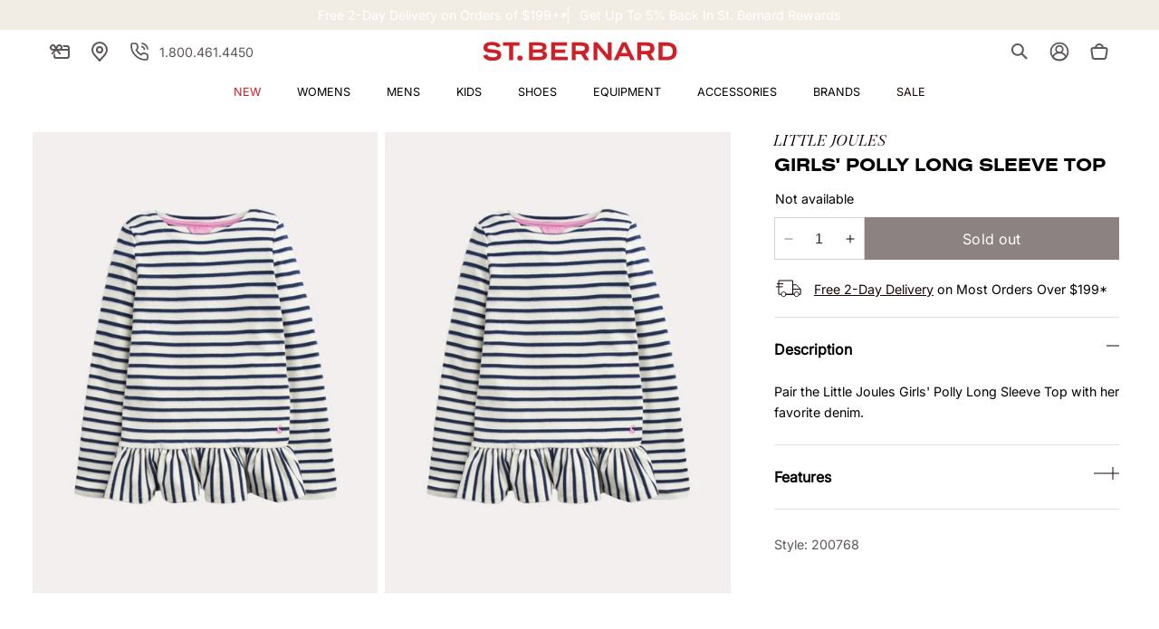

--- FILE ---
content_type: text/css
request_url: https://www.saintbernard.com/cdn/shop/t/106/assets/base.css?v=135526878452123521181755016861
body_size: 10732
content:
:root,.color-background-1{--color-foreground: var(--color-base-text);--color-background: var(--color-base-background-1);--gradient-background: var(--gradient-base-background-1)}.color-background-2{--color-foreground: var(--color-base-text);--color-background: var(--color-base-background-2);--gradient-background: var(--gradient-base-background-2)}.color-background-3{--color-foreground: var(--color-base-text);--color-background: var(--color-base-background-3);--gradient-background: var(--gradient-base-background-3)}.color-inverse{--color-foreground: var(--color-base-background-1);--color-background: var(--color-base-text);--gradient-background: rgb(var(--color-base-text))}.color-accent-1{--color-foreground: var(--color-base-solid-button-labels);--color-background: var(--color-base-accent-1);--gradient-background: var(--gradient-base-accent-1)}.color-accent-2{--color-foreground: var(--color-base-solid-button-labels);--color-background: var(--color-base-accent-2);--gradient-background: var(--gradient-base-accent-2)}.color-secondary-1{--color-foreground: var(--color-base-solid-button-labels);--color-background: var(--color-secondary-1);--gradient-background: var(--gradient-secondary-1)}.color-secondary-2{--color-foreground: var(--color-base-solid-button-labels);--color-background: var(--color-secondary-2);--gradient-background: var(--gradient-secondary-2)}.color-secondary-3{--color-foreground: var(--color-base-outline-button-labels);--color-background: var(--color-secondary-3);--gradient-background: var(--gradient-secondary-3)}.color-secondary-4{--color-foreground: var(--color-base-outline-button-labels);--color-background: var(--color-secondary-4);--gradient-background: var(--gradient-secondary-4)}.color-secondary-5{--color-foreground: var(--color-base-outline-button-labels);--color-background: var(--color-secondary-5);--gradient-background: var(--gradient-secondary-5)}.color-foreground-outline-button{--color-foreground: var(--color-base-outline-button-labels)}.color-foreground-accent-1{--color-foreground: var(--color-base-accent-1)}.color-foreground-accent-2{--color-foreground: var(--color-base-accent-2)}:root,.color-background-1{--color-link: var(--color-base-outline-button-labels);--alpha-link: .85}.color-background-2,.color-inverse,.color-accent-1,.color-accent-2{--color-link: var(--color-foreground);--alpha-link: .7}.button--secondary,.button--tertiary{--color-button: var(--color-secondary-button);--color-button-text: var(--color-secondary-button-text)}.button--tertiary{--alpha-button-background: 0;--alpha-button-border: .2}:root,.color-background-1{--color-button: var(--color-base-accent-1);--color-button-text: var(--color-base-solid-button-labels);--alpha-button-background: 1;--alpha-button-border: 1}.color-background-2,.color-inverse,.color-accent-1,.color-accent-2{--color-button: var(--color-foreground);--color-button-text: var(--color-background)}.button--secondary{--color-button: var(--color-base-outline-button-labels);--color-button-text: var(--color-base-outline-button-labels);--color-button: var(--color-background);--alpha-button-background: 1}.button--tertiary{--color-button: var(--color-base-outline-button-labels);--color-button-text: var(--color-base-outline-button-labels);--alpha-button-background: 0;--alpha-button-border: .2}.color-background-2 .button--tertiary,.color-inverse .button--tertiary,.color-accent-1 .button--tertiary,.color-accent-2 .button--tertiary{--color-button: var(--color-foreground);--color-button-text: var(--color-foreground)}:root,.color-background-1{--color-badge-background: var(--color-background);--color-badge-border: var(--color-foreground);--alpha-badge-border: .1}.color-background-2,.color-inverse,.color-accent-1,.color-accent-2{--color-badge-background: var(--color-background);--color-badge-border: var(--color-background);--alpha-badge-border: 1}:root,.color-background-1,.color-background-2,.color-background-3{--color-card-hover: var(--color-base-text)}.color-inverse{--color-card-hover: var(--color-base-background-1)}.color-accent-1,.color-accent-2{--color-card-hover: var(--color-base-solid-button-labels)}:root,.color-icon-text{--color-icon: rgb(var(--color-base-text))}.color-icon-accent-1{--color-icon: rgb(var(--color-base-accent-1))}.color-icon-accent-2{--color-icon: rgb(var(--color-base-accent-2))}.color-icon-outline-button{--color-icon: rgb(var(--color-base-outline-button-labels))}.product-card-wrapper .card,.contains-card--product{--border-radius: var(--product-card-corner-radius);--border-width: var(--product-card-border-width);--border-opacity: var(--product-card-border-opacity);--shadow-horizontal-offset: var(--product-card-shadow-horizontal-offset);--shadow-vertical-offset: var(--product-card-shadow-vertical-offset);--shadow-blur-radius: var(--product-card-shadow-blur-radius);--shadow-opacity: var(--product-card-shadow-opacity);--shadow-visible: var(--product-card-shadow-visible);--image-padding: var(--product-card-image-padding);--text-alignment: var(--product-card-text-alignment)}.collection-card-wrapper .card,.contains-card--collection{--border-radius: var(--collection-card-corner-radius);--border-width: var(--collection-card-border-width);--border-opacity: var(--collection-card-border-opacity);--shadow-horizontal-offset: var(--collection-card-shadow-horizontal-offset);--shadow-vertical-offset: var(--collection-card-shadow-vertical-offset);--shadow-blur-radius: var(--collection-card-shadow-blur-radius);--shadow-opacity: var(--collection-card-shadow-opacity);--shadow-visible: var(--collection-card-shadow-visible);--image-padding: var(--collection-card-image-padding);--text-alignment: var(--collection-card-text-alignment)}.article-card-wrapper .card,.contains-card--article{--border-radius: var(--blog-card-corner-radius);--border-width: var(--blog-card-border-width);--border-opacity: var(--blog-card-border-opacity);--shadow-horizontal-offset: var(--blog-card-shadow-horizontal-offset);--shadow-vertical-offset: var(--blog-card-shadow-vertical-offset);--shadow-blur-radius: var(--blog-card-shadow-blur-radius);--shadow-opacity: var(--blog-card-shadow-opacity);--shadow-visible: var(--blog-card-shadow-visible);--image-padding: var(--blog-card-image-padding);--text-alignment: var(--blog-card-text-alignment)}.contains-content-container,.content-container{--border-radius: var(--text-boxes-radius);--border-width: var(--text-boxes-border-width);--border-opacity: var(--text-boxes-border-opacity);--shadow-horizontal-offset: var(--text-boxes-shadow-horizontal-offset);--shadow-vertical-offset: var(--text-boxes-shadow-vertical-offset);--shadow-blur-radius: var(--text-boxes-shadow-blur-radius);--shadow-opacity: var(--text-boxes-shadow-opacity);--shadow-visible: var(--text-boxes-shadow-visible)}.contains-media,.global-media-settings{--border-radius: var(--media-radius);--border-width: var(--media-border-width);--border-opacity: var(--media-border-opacity);--shadow-horizontal-offset: var(--media-shadow-horizontal-offset);--shadow-vertical-offset: var(--media-shadow-vertical-offset);--shadow-blur-radius: var(--media-shadow-blur-radius);--shadow-opacity: var(--media-shadow-opacity);--shadow-visible: var(--media-shadow-visible)}.no-js:not(html){display:none!important}html.no-js .no-js:not(html){display:block!important}.no-js-inline{display:none!important}html.no-js .no-js-inline{display:inline-block!important}html.no-js .no-js-hidden{display:none!important}br{content:"";height:.5rem;display:block}.page-width{max-width:var(--page-width);margin:0 auto;padding:0 1.6rem}@media screen and (max-width: 749px){.page-width--full{max-width:var(--page-width);margin:0 auto;padding:0 1.6rem}}.page-width.drawer-menu{max-width:100%}.page-width-desktop{padding:0;margin:0 auto}.header.page-width{padding-left:0;padding-right:0}@media screen and (min-width: 750px){.page-width--narrow{padding:0 9rem}.page-width-desktop{padding:0}.page-width-tablet{padding:0 5rem}}@media screen and (min-width: 990px){.header:not(.drawer-menu).page-width{padding-left:4.4rem;padding-right:4.4rem}.page-width{padding:0 4.4rem}.page-width--narrow{max-width:124rem;padding:0 4.4rem}.page-width-desktop{max-width:var(--page-width);padding:0 4.4rem}}.isolate{position:relative;z-index:0}.section+.section{margin-top:var(--spacing-sections-mobile)}@media screen and (min-width: 750px){.section+.section{margin-top:var(--spacing-sections-desktop)}}.element-margin-top{margin-top:5rem}@media screen and (min-width: 750px){.element-margin{margin-top:calc(5rem + var(--page-width-margin))}}body,.color-background-1,.color-background-2,.color-background-3,.color-inverse,.color-accent-1,.color-accent-2{color:rgb(var(--color-foreground));background-color:rgb(var(--color-background))}.background-secondary{background-color:rgba(var(--color-foreground),.04)}.grid-auto-flow{display:grid;grid-auto-flow:column}.page-margin,.shopify-challenge__container{margin:7rem auto}.rte-width{max-width:82rem;margin:0 auto 2rem}.list-unstyled{margin:0;padding:0;list-style:none}.hidden{display:none!important}.visually-hidden{position:absolute!important;overflow:hidden;width:1px;height:1px;margin:-1px;padding:0;border:0;clip:rect(0 0 0 0);word-wrap:normal!important}.visually-hidden--inline{margin:0;height:1em}.overflow-hidden{overflow:hidden}.skip-to-content-link:focus{z-index:9999;position:inherit;overflow:auto;width:auto;height:auto;clip:auto}.full-width-link{position:absolute;top:0;right:0;bottom:0;left:0;z-index:2}::selection{background-color:rgba(var(--color-foreground),.2)}.text-body{font-size:var(--text-base);line-height:var(--leading-relaxed);font-family:var(--font-body-family);font-style:var(--font-body-style);font-weight:var(--font-body-weight)}.font-pairing{font-family:var(--font-pairing-family)}h1,h2,h3,h4,h5,.h0,.h1,.h2,.h3,.h4,.h5{font-family:var(--font-heading-family);font-style:var(--font-heading-style);font-weight:var(--font-heading-weight);color:rgb(var(--color-foreground));line-height:var(--leading-normal);word-break:break-word}.hxl{font-size:var(--text-5xl)}@media only screen and (min-width: 750px){.hxl{font-size:var(--text-10xl)}}.h0{font-size:var(--text-5xl)}@media only screen and (min-width: 750px){.h0{font-size:var(--text-10xl)}}h1,.h1{font-size:var(--text-5xl)}@media only screen and (min-width: 750px){h1,.h1{font-size:var(--text-10xl)}}h2,.h2{font-size:var(--text-4xl)}@media only screen and (min-width: 750px){h2,.h2{font-size:var(--text-7xl)}}h3,.h3{font-size:var(--text-2xl)}@media only screen and (min-width: 750px){h3,.h3{font-size:var(--text-3xl)}}h4,.h4{font-family:var(--font-body-family);font-size:var(--text-lg)}h5,.h5{font-family:var(--font-body-family);font-size:var(--text-base)}.template-index .h4,.template-index .h5{font-family:var(--font-heading-family)}h6,.h6{color:rgba(var(--color-foreground),.75);margin-block-start:1.67em;margin-block-end:1.67em}blockquote{font-style:italic;color:rgba(var(--color-foreground),.75);border-left:.2rem solid rgba(var(--color-foreground),.2);padding-left:1rem}@media screen and (min-width: 750px){blockquote{padding-left:1.5rem}}.italic{font-style:italic}.caption{font-size:var(--text-base);line-height:var(--leading-normal);font-weight:500}.caption-with-letter-spacing{font-size:var(--text-base);line-height:var(--leading-normal);letter-spacing:var(--tracking-wide);text-transform:uppercase}.caption-with-letter-spacing--medium{font-size:var(--text-base);line-height:var(--leading-normal);letter-spacing:var(--tracking-wider)}.caption-large,.customer .field input,.customer select,.field__input,.form__label,.select__select{font-size:var(--text-sm);line-height:var(--leading-normal)}.color-foreground{color:rgb(var(--color-foreground))}table:not([class]){table-layout:fixed;border-collapse:collapse;font-size:inherit;border-style:hidden;box-shadow:0 0 0 .1rem rgba(var(--color-foreground),.2)}table:not([class]) td,table:not([class]) th{padding:1em;border:.1rem solid rgba(var(--color-foreground),.2)}@media screen and (max-width: 749px){.small-hide{display:none!important}}@media screen and (min-width: 750px) and (max-width: 989px){.medium-hide{display:none!important}}@media screen and (min-width: 990px){.large-up-hide{display:none!important}}.left{text-align:left}.center{text-align:center}.right{text-align:right}.uppercase{text-transform:uppercase}.light{opacity:.7}a:empty,ul:empty,dl:empty,div:empty,section:empty,article:empty,p:empty,h1:empty,h2:empty,h3:empty,h4:empty,h5:empty,h6:empty{display:none}.link{cursor:pointer;display:inline-block;border:none;box-shadow:none;text-decoration:underline;text-underline-offset:.3rem;color:rgb(var(--color-link));background-color:transparent;font-size:inherit;font-family:inherit}.link--text{color:rgb(var(--color-foreground))}.link--text:hover{color:rgba(var(--color-foreground),.75)}.link--pill,.link--pill-image{background-color:rgba(var(--color-base-background-1),.5);color:rgba(var(--color-foreground),1);text-decoration:none;white-space:nowrap;border-radius:100rem;padding:.4rem 1.2rem .2rem;transition:all var(--duration-default) ease}.link--pill:not(.link--pill-image){display:flex;background-color:#f8f6f1;font-size:var(--text-sm);text-transform:uppercase;height:3.2rem;padding-inline:1.6rem;align-items:center}@media screen and (min-width: 750px){.link--pill:not(.link--pill-image){height:3.6rem;padding-inline:2rem}}.link--pill-image{display:flex;flex-direction:column;align-items:center;gap:1rem;background-color:unset;white-space:unset;border-radius:unset;padding:0rem;text-decoration:underline}.link--pill-image>div{width:15rem;height:20rem;overflow:hidden}.link--pill-image>div>img{width:15rem;height:20rem;transition:transform .3s ease-in-out}.link--pill-image>div>img:hover{transform:scale(1.05)}.link--pill:hover{background-color:rgba(var(--color-base-background-1),1);color:rgba(var(--color-foreground),1)}.link--pill-image:hover{background-color:transparent}.link-with-icon{display:inline-flex;font-size:inherit;font-weight:600;text-decoration:none;margin-bottom:4.5rem;white-space:nowrap}.link-with-icon .icon{width:1.5rem;margin-left:1rem}a:not([href]){cursor:not-allowed}.circle-divider:after{content:"\2022";margin:0 1.3rem 0 1.5rem}.circle-divider:last-of-type:after{display:none}hr{border:none;height:.1rem;background-color:rgb(var(--color-secondary-4));display:block}@media screen and (min-width: 750px){hr.line-height-small{margin:1rem 0}}.full-unstyled-link{text-decoration:none;color:currentColor;display:block}.placeholder{background-color:rgba(var(--color-foreground),.04);color:rgba(var(--color-foreground),.55);fill:rgba(var(--color-foreground),.55)}details{-webkit-tap-highlight-color:transparent}details>*{box-sizing:border-box}.break{word-break:break-word}.visibility-hidden{visibility:hidden}@media (prefers-reduced-motion){.motion-reduce{transition:none!important;animation:none!important}}:root{--duration-short: .1s;--duration-default: .2s;--duration-long: .5s}.underlined-link,.customer a,.inline-richtext a{text-underline-offset:.3rem;text-decoration-thickness:.1rem;transition:text-decoration-thickness ease .1s}.underlined-link,.customer a{color:rgb(var(--color-link))}.inline-richtext a,.rte.inline-richtext a{color:currentColor}.underlined-link:hover,.customer a:hover,.inline-richtext a:hover{color:rgb(var(--color-link));text-decoration-thickness:.1rem}.icon-caret{width:1.5rem}h3 .icon-caret,.h3 .icon-caret{width:calc(var(--font-heading-scale) * 1.5rem)}.animate-arrow .icon-caret path{transform:translate(-.25rem);transition:transform var(--duration-short) ease}.animate-arrow:hover .icon-caret path{transform:translate(-.05rem)}summary{cursor:pointer;list-style:none;position:relative}summary .icon-caret{position:absolute;height:.8rem;right:1.5rem;top:calc(50% - .2rem)}summary::-webkit-details-marker{display:none}.disclosure-has-popup{position:relative}.disclosure-has-popup[open]>summary:before{position:fixed;top:0;right:0;bottom:0;left:0;z-index:2;display:block;cursor:default;content:" ";background:transparent}.disclosure-has-popup>summary:before{display:none}.disclosure-has-popup[open]>summary+*{z-index:100}@media screen and (min-width: 750px){.disclosure-has-popup[open]>summary+*{z-index:4}.facets .disclosure-has-popup[open]>summary+*{z-index:2}}*:focus{outline:0;box-shadow:none}*:focus-visible{outline:.2rem solid rgba(var(--color-foreground),.5);outline-offset:.3rem;box-shadow:0 0 0 .3rem rgb(var(--color-background)),0 0 .5rem .4rem rgba(var(--color-foreground),.3)}.ss__facet__options.ss__facets__facet a:focus-visible{outline:none;box-shadow:none}.focused,.no-js *:focus{outline:.2rem solid rgba(var(--color-foreground),.5);outline-offset:.3rem;box-shadow:0 0 0 .3rem rgb(var(--color-background)),0 0 .5rem .4rem rgba(var(--color-foreground),.3)}.no-js *:focus:not(:focus-visible){outline:0;box-shadow:none}.focus-inset:focus-visible{outline:.2rem solid rgba(var(--color-foreground),.5);outline-offset:-.2rem;box-shadow:0 0 .2rem rgba(var(--color-foreground),.3)}.focused.focus-inset,.no-js .focus-inset:focus{outline:.2rem solid rgba(var(--color-foreground),.5);outline-offset:-.2rem;box-shadow:0 0 .2rem rgba(var(--color-foreground),.3)}.no-js .focus-inset:focus:not(:focus-visible){outline:0;box-shadow:none}.focus-none{box-shadow:none!important;outline:0!important}.focus-offset:focus-visible{outline:.2rem solid rgba(var(--color-foreground),.5);outline-offset:1rem;box-shadow:0 0 0 1rem rgb(var(--color-background)),0 0 .2rem 1.2rem rgba(var(--color-foreground),.3)}.focus-offset.focused,.no-js .focus-offset:focus{outline:.2rem solid rgba(var(--color-foreground),.5);outline-offset:1rem;box-shadow:0 0 0 1rem rgb(var(--color-background)),0 0 .2rem 1.2rem rgba(var(--color-foreground),.3)}.no-js .focus-offset:focus:not(:focus-visible){outline:0;box-shadow:none}.title,.title-wrapper-with-link{margin:3rem 0 2rem}.title-wrapper-with-link .title{margin:0}.title .link{font-size:inherit}.title-wrapper{margin-bottom:3rem}.title-wrapper-with-link{display:flex;justify-content:space-evenly;align-items:flex-end;gap:1rem;margin-bottom:0;flex-wrap:wrap}.title--primary{margin:4rem 0}.title-wrapper--self-padded-tablet-down,.title-wrapper--self-padded-mobile{padding-left:1.5rem;padding-right:1.5rem}@media screen and (min-width: 750px){.title-wrapper--self-padded-mobile{padding-left:0;padding-right:0}}@media screen and (min-width: 990px){.title,.title-wrapper-with-link{margin:5rem 0 2.4rem}.title--primary{margin:2rem 0}.title-wrapper-with-link{align-items:center}.title-wrapper-with-link .title{margin-bottom:0}.title-wrapper--self-padded-tablet-down{padding-left:0;padding-right:0}}.title-wrapper-with-link .link-with-icon{margin:0;flex-shrink:0;display:flex;align-items:center}.title-wrapper-with-link .link-with-icon svg{width:1.5rem}.title-wrapper-with-link a{margin-top:0;flex-shrink:0}.title-wrapper--no-top-margin{margin-top:0}.title-wrapper--no-top-margin>.title{margin-top:0}.subtitle{font-size:var(--text-base);line-height:var(--leading-normal);color:rgba(var(--color-foreground),.7)}.subtitle--small,.subtitle--medium{font-size:var(--text-sm);line-height:var(--leading-normal)}.grid{display:flex;flex-wrap:wrap;margin-bottom:2rem;padding:0;list-style:none;column-gap:var(--grid-mobile-horizontal-spacing);row-gap:var(--grid-mobile-vertical-spacing)}@media screen and (min-width: 750px){.grid{column-gap:var(--grid-desktop-horizontal-spacing);row-gap:var(--grid-desktop-vertical-spacing)}}.grid:last-child{margin-bottom:0}.grid__item{width:calc(25% - var(--grid-mobile-horizontal-spacing) * 3 / 4);max-width:calc(50% - var(--grid-mobile-horizontal-spacing) / 2);flex-grow:1;flex-shrink:0}@media screen and (min-width: 750px){.grid__item{width:calc(25% - var(--grid-desktop-horizontal-spacing) * 3 / 4);max-width:calc(50% - var(--grid-desktop-horizontal-spacing) / 2)}}.grid--gapless.grid{column-gap:0;row-gap:0}@media screen and (max-width: 749px){.grid__item.slider__slide--full-width{width:100%;max-width:none}}.grid--1-col .grid__item{max-width:100%;width:100%}.grid--3-col .grid__item{width:calc(33.33% - var(--grid-mobile-horizontal-spacing) * 2 / 3)}@media screen and (min-width: 750px){.grid--3-col .grid__item{width:calc(33.33% - var(--grid-desktop-horizontal-spacing) * 2 / 3)}}.grid--2-col .grid__item{width:calc(50% - var(--grid-mobile-horizontal-spacing) / 2)}@media screen and (min-width: 750px){.grid--2-col .grid__item{width:calc(50% - var(--grid-desktop-horizontal-spacing) / 2)}.grid--4-col-tablet .grid__item{width:calc(25% - var(--grid-desktop-horizontal-spacing) * 3 / 4)}.grid--3-col-tablet .grid__item{width:calc(33.33% - var(--grid-desktop-horizontal-spacing) * 2 / 3)}.grid--2-col-tablet .grid__item{width:calc(50% - var(--grid-desktop-horizontal-spacing) / 2)}}@media screen and (max-width: 989px){.grid--1-col-tablet-down .grid__item{width:100%;max-width:100%}.slider--tablet.grid--peek{margin:0;width:100%}.slider--tablet.grid--peek .grid__item{box-sizing:content-box;margin:0}}@media screen and (min-width: 990px){.grid--6-col-desktop .grid__item{width:calc(16.66% - var(--grid-desktop-horizontal-spacing) * 5 / 6);max-width:calc(16.66% - var(--grid-desktop-horizontal-spacing) * 5 / 6)}.grid--5-col-desktop .grid__item{width:calc(20% - var(--grid-desktop-horizontal-spacing) * 4 / 5);max-width:calc(20% - var(--grid-desktop-horizontal-spacing) * 4 / 5)}.grid--4-col-desktop .grid__item{width:calc(25% - var(--grid-desktop-horizontal-spacing) * 3 / 4);max-width:calc(25% - var(--grid-desktop-horizontal-spacing) * 3 / 4)}.grid--3-col-desktop .grid__item{width:calc(33.33% - var(--grid-desktop-horizontal-spacing) * 2 / 3);max-width:calc(33.33% - var(--grid-desktop-horizontal-spacing) * 2 / 3)}.grid--2-col-desktop .grid__item{width:calc(50% - var(--grid-desktop-horizontal-spacing) / 2);max-width:calc(50% - var(--grid-desktop-horizontal-spacing) / 2)}}@media screen and (min-width: 990px){.grid--1-col-desktop{flex:0 0 100%;max-width:100%}.grid--1-col-desktop .grid__item{width:100%;max-width:100%}}@media screen and (max-width: 749px){.grid--peek.slider--mobile{margin:0;width:100%}.grid--peek.slider--mobile .grid__item{box-sizing:content-box;margin:0}.grid--peek .grid__item{min-width:35%}.grid--peek.slider .grid__item:first-of-type{margin-left:1.5rem}.grid--peek.slider:after{margin-left:calc(-1 * var(--grid-mobile-horizontal-spacing))}.grid--2-col-tablet-down .grid__item{width:calc(50% - var(--grid-mobile-horizontal-spacing) / 2)}.slider--tablet.grid--peek.grid--2-col-tablet-down .grid__item,.grid--peek .grid__item{width:calc(50% - var(--grid-mobile-horizontal-spacing) - 3rem)}.slider--tablet.grid--peek.grid--1-col-tablet-down .grid__item,.slider--mobile.grid--peek.grid--1-col-tablet-down .grid__item{width:calc(100% - var(--grid-mobile-horizontal-spacing) - 3rem)}}@media screen and (min-width: 750px) and (max-width: 989px){.slider--tablet.grid--peek .grid__item{width:calc(25% - var(--grid-desktop-horizontal-spacing) - 3rem)}.slider--tablet.grid--peek.grid--3-col-tablet .grid__item{width:calc(33.33% - var(--grid-desktop-horizontal-spacing) - 3rem)}.slider--tablet.grid--peek.grid--2-col-tablet .grid__item,.slider--tablet.grid--peek.grid--2-col-tablet-down .grid__item{width:calc(50% - var(--grid-desktop-horizontal-spacing) - 3rem)}.slider--tablet.grid--peek .grid__item:first-of-type{margin-left:1.5rem}.grid--2-col-tablet-down .grid__item{width:calc(50% - var(--grid-desktop-horizontal-spacing) / 2)}.grid--1-col-tablet-down.grid--peek .grid__item{width:calc(100% - var(--grid-desktop-horizontal-spacing) - 3rem)}}.media{display:block;position:relative;overflow:hidden}.media--transparent{background-color:transparent}.media>*:not(.zoom):not(.deferred-media__poster-button),.media model-viewer{display:block;max-width:100%;position:absolute;top:0;left:0;height:100%;width:100%}.media>img{object-fit:cover;object-position:center center;transition:opacity .4s cubic-bezier(.25,.46,.45,.94)}.media--square{padding-bottom:100%}.media--portrait{padding-bottom:125%}.media--landscape{padding-bottom:66.6%}.media--cropped{padding-bottom:56%}.media--16-9{padding-bottom:56.25%}.media--circle{padding-bottom:100%;border-radius:50%}.media.media--hover-effect>img+img{opacity:0}@media screen and (min-width: 990px){.media--cropped{padding-bottom:63%}}deferred-media{display:block}.button,.shopify-challenge__button,.customer button,button.shopify-payment-button__button--unbranded,.shopify-payment-button [role=button],.cart__dynamic-checkout-buttons [role=button],.cart__dynamic-checkout-buttons iframe{--shadow-horizontal-offset: var(--buttons-shadow-horizontal-offset);--shadow-vertical-offset: var(--buttons-shadow-vertical-offset);--shadow-blur-radius: var(--buttons-shadow-blur-radius);--shadow-opacity: var(--buttons-shadow-opacity);--shadow-visible: var(--buttons-shadow-visible);--border-offset: var(--buttons-border-offset);--border-opacity: calc(1 - var(--buttons-border-opacity));border-radius:var(--buttons-radius-outset);position:relative}.button,.shopify-challenge__button,.customer button,button.shopify-payment-button__button--unbranded{min-width:calc(12rem + var(--buttons-border-width) * 2);min-height:calc(4.5rem + var(--buttons-border-width) * 2)}.shopify-payment-button__button--branded{z-index:auto}.cart__dynamic-checkout-buttons iframe{box-shadow:var(--shadow-horizontal-offset) var(--shadow-vertical-offset) var(--shadow-blur-radius) rgba(var(--color-base-text),var(--shadow-opacity))}.button,.shopify-challenge__button,.customer button,.shopify-payment-button__button--unbranded{display:inline-flex;justify-content:center;align-items:center;border:0;padding:0 4.4rem;cursor:pointer;font:inherit;font-size:var(--text-base);font-weight:400;text-decoration:none;color:rgb(var(--color-button-text));transition:all var(--duration-short) ease;-webkit-appearance:none;appearance:none;background-color:rgba(var(--color-button),var(--alpha-button-background))}.button:not([disabled]):hover,.shopify-challenge__button:hover,.customer button:hover,.shopify-payment-button__button--unbranded:hover{color:rgb(var(--color-base-solid-button-labels));background-color:rgb(var(--color-secondary-1))}.button--secondary{border:1px solid rgb(var(--color-base-outline-button-labels))}.button--secondary:hover{border-color:rgb(var(--color-secondary-1));color:rgb(var(--color-base-background-1))}.color-inverse .button--secondary,.color-accent-1 .button--secondary{border:1px solid rgb(var(--color-base-solid-button-labels));color:rgb(var(--color-base-solid-button-labels))}.color-inverse .button--secondary:hover,.color-accent-1 .button--secondary:hover{background-color:rgb(var(--color-secondary-5));border-color:rgb(var(--color-secondary-5));color:rgb(var(--color-base-outline-button-labels))}.button:focus-visible,.button:focus,.button.focused,.shopify-payment-button__button--unbranded:focus-visible,.shopify-payment-button [role=button]:focus-visible,.shopify-payment-button__button--unbranded:focus,.shopify-payment-button [role=button]:focus{outline:0;box-shadow:0 0 0 .3rem rgb(var(--color-background)),0 0 0 .5rem rgba(var(--color-foreground),.5),0 0 .5rem .4rem rgba(var(--color-foreground),.3)}.button:focus:not(:focus-visible):not(.focused),.shopify-payment-button__button--unbranded:focus:not(:focus-visible):not(.focused),.shopify-payment-button [role=button]:focus:not(:focus-visible):not(.focused){box-shadow:inherit}.button::selection,.shopify-challenge__button::selection,.customer button::selection{background-color:rgba(var(--color-button-text),.3)}.button,.button-label,.shopify-challenge__button,.customer button{font-size:var(--text-base);line-height:var(--leading-tight);letter-spacing:var(--tracking-wide)}.button--tertiary{font-size:var(--text-sm);padding:1rem 1.5rem;min-width:calc(9rem + var(--buttons-border-width) * 2);min-height:calc(3.5rem + var(--buttons-border-width) * 2)}.button--small{font-size:var(--text-sm);padding:1.1rem 1rem;min-height:unset}.color-inverse .button:hover,.color-accent-1 .button:hover,.color-accent-2 .button:hover{background-color:rgb(var(--color-secondary-5))}.color-inverse .button:hover{color:rgb(var(--color-base-accent-1))}.button:disabled,.button[aria-disabled=true],.button.disabled,.customer button:disabled,.customer button[aria-disabled=true],.customer button.disabled,.quantity__button.disabled{cursor:not-allowed;opacity:.5}.button--full-width{display:flex;width:100%}.button.loading{color:transparent;position:relative;pointer-events:none}@media screen and (forced-colors: active){.button.loading{color:rgb(var(--color-foreground))}}.button.loading>.loading-overlay__spinner{top:50%;left:50%;transform:translate(-50%,-50%);position:absolute;height:100%;display:flex;align-items:center}.button.loading>.loading-overlay__spinner .spinner{width:fit-content}.button.loading>.loading-overlay__spinner .path{stroke:rgb(var(--color-button-text))}.share-button{display:block;position:relative}.share-button details{width:fit-content}.share-button__button{font-size:var(--text-sm);display:flex;align-items:center;color:rgb(var(--color-link));margin-left:0;padding-left:0;min-height:4.4rem}details[open]>.share-button__fallback{animation:animateMenuOpen var(--duration-default) ease}.share-button__button:hover{text-decoration:underline;text-underline-offset:.3rem}.share-button__button,.share-button__fallback button{cursor:pointer;background-color:transparent;border:none}.share-button__button .icon-share{height:1.2rem;margin-right:1rem;min-width:1.3rem}.share-button__fallback{display:flex;align-items:center;position:absolute;top:3rem;left:.1rem;z-index:3;width:100%;min-width:max-content;border-radius:var(--inputs-radius);border:0}.share-button__fallback:after{pointer-events:none;content:"";position:absolute;top:var(--inputs-border-width);right:var(--inputs-border-width);bottom:var(--inputs-border-width);left:var(--inputs-border-width);border:.1rem solid transparent;border-radius:var(--inputs-radius);box-shadow:0 0 0 var(--inputs-border-width) rgba(var(--color-foreground),var(--inputs-border-opacity));transition:box-shadow var(--duration-short) ease;z-index:1}.share-button__fallback:before{background:rgb(var(--color-background));pointer-events:none;content:"";position:absolute;top:0;right:0;bottom:0;left:0;border-radius:var(--inputs-radius-outset);box-shadow:var(--inputs-shadow-horizontal-offset) var(--inputs-shadow-vertical-offset) var(--inputs-shadow-blur-radius) rgba(var(--color-base-text),var(--inputs-shadow-opacity));z-index:-1}.share-button__fallback button{width:4.4rem;height:4.4rem;padding:0;flex-shrink:0;display:flex;justify-content:center;align-items:center;position:relative;right:var(--inputs-border-width)}.share-button__fallback button:hover{color:rgba(var(--color-foreground),.75)}.share-button__fallback button:hover svg{transform:scale(1.07)}.share-button__close:not(.hidden)+.share-button__copy{display:none}.share-button__close,.share-button__copy{background-color:transparent;color:rgb(var(--color-foreground))}.share-button__copy:focus-visible,.share-button__close:focus-visible{background-color:rgb(var(--color-background));z-index:2}.share-button__copy:focus,.share-button__close:focus{background-color:rgb(var(--color-background));z-index:2}.field:not(:focus-visible):not(.focused)+.share-button__copy:not(:focus-visible):not(.focused),.field:not(:focus-visible):not(.focused)+.share-button__close:not(:focus-visible):not(.focused){background-color:inherit}.share-button__fallback .field:after,.share-button__fallback .field:before{content:none}.share-button__fallback .field{border-radius:0;min-width:auto;min-height:auto;transition:none}.share-button__fallback .field__input:focus,.share-button__fallback .field__input:-webkit-autofill{outline:.2rem solid rgba(var(--color-foreground),.5);outline-offset:.1rem;box-shadow:0 0 0 .1rem rgb(var(--color-background)),0 0 .5rem .4rem rgba(var(--color-foreground),.3)}.share-button__fallback .field__input{box-shadow:none;text-overflow:ellipsis;white-space:nowrap;overflow:hidden;filter:none;min-width:auto;min-height:auto}.share-button__fallback .field__input:hover{box-shadow:none}.share-button__fallback .icon{width:1.5rem;height:1.5rem}.share-button__message:not(:empty){display:flex;align-items:center;width:100%;height:100%;margin-top:0;padding:.8rem 0 .8rem 1.5rem;margin:var(--inputs-border-width)}.share-button__message:not(:empty):not(.hidden)~*{display:none}.field__input,.select__select,.customer .field input,.customer select{-webkit-appearance:none;appearance:none;background-color:rgb(var(--color-background));color:rgb(var(--color-foreground));font-family:var(--font-body-family);font-size:var(--text-sm);width:100%;box-sizing:border-box;transition:box-shadow var(--duration-short) ease;border-radius:var(--inputs-radius);height:3.8rem;min-height:calc(var(--inputs-border-width) * 2);min-width:calc(7rem + (var(--inputs-border-width) * 2));position:relative;border:0}.field:before,.select:before,.customer .field:before,.customer select:before,.localization-form__select:before{pointer-events:none;content:"";position:absolute;top:0;right:0;bottom:0;left:0;border-radius:var(--inputs-radius-outset);box-shadow:var(--inputs-shadow-horizontal-offset) var(--inputs-shadow-vertical-offset) var(--inputs-shadow-blur-radius) rgba(var(--color-base-text),var(--inputs-shadow-opacity));z-index:-1}.select__select{font-family:var(--font-body-family);font-style:var(--font-body-style);font-weight:var(--font-body-weight);font-size:var(--text-sm);color:rgba(var(--color-foreground),.75)}.field:hover.field:after,.select:hover.select:after,.select__select:hover.select__select:after,.customer .field:hover.field:after,.customer select:hover.select:after,.localization-form__select:hover.localization-form__select:after{outline:0;border-radius:var(--inputs-radius)}.field__input:focus-visible,.select__select:focus-visible,.customer .field input:focus-visible,.customer select:focus-visible,.localization-form__select:focus-visible.localization-form__select:after{box-shadow:none;outline:0;border-radius:var(--inputs-radius)}.field__input:focus,.select__select:focus:not(.facet-filters .select__select:focus),.customer .field input:focus,.customer select:focus,.localization-form__select:focus.localization-form__select:after{box-shadow:none;outline:0;border-radius:var(--inputs-radius)}.field__input:not(.search__input),.select__select,input,select,.localization-form__select,.text-area,textarea{border:1px solid rgb(var(--color-secondary-4))}.field__input:focus,.select__select:not(.facet-filters__sort):focus,input:focus,select:not(.facet-filters__sort):focus,.localization-form__select:focus,.text-area:focus,textarea:focus{border:1px solid rgb(var(--color-base-accent-1))}.search__input:focus{border:none}.search-field{border-bottom:.1rem solid rgb(var(--color-base-text))}.localization-form__select:focus{outline:0;box-shadow:none}.text-area,.select{display:flex;position:relative;width:100%}.select .icon-caret,.customer select+svg{height:.6rem;pointer-events:none;position:absolute;top:calc(50% - .2rem);right:calc(var(--inputs-border-width) + 1.5rem)}.select__select,.customer select{cursor:pointer;line-height:calc(1 + .6 / var(--font-body-scale));padding:0 calc(var(--inputs-border-width) + 3rem) 0 2rem;min-height:calc(var(--inputs-border-width) * 2)}.field{position:relative;width:100%;display:flex;transition:box-shadow var(--duration-short) ease}.customer .field{display:flex}.field--with-error{flex-wrap:wrap}.field__input,.customer .field input{flex-grow:1;text-align:left;padding:1.5rem;margin:var(--inputs-border-width);transition:box-shadow var(--duration-short) ease}.field__label,.customer .field label{font-size:var(--text-sm);left:calc(var(--inputs-border-width) + 2rem);top:calc(1rem + var(--inputs-border-width));margin-bottom:0;pointer-events:none;position:absolute;transition:top var(--duration-short) ease,font-size var(--duration-short) ease;color:rgb(var(--color-foreground));line-height:var(--leading-tight)}.field__input:focus~.field__label,.field__input:not(:placeholder-shown)~.field__label,.field__input:-webkit-autofill~.field__label,.customer .field input:-webkit-autofill~label{font-size:var(--text-base);top:calc(var(--inputs-border-width) + .5rem);left:calc(var(--inputs-border-width) + 2rem)}.field__input:focus,.field__input:not(:placeholder-shown),.field__input:-webkit-autofill,.customer .field input:focus,.customer .field input:not(:placeholder-shown),.customer .field input:-webkit-autofill{padding:1.5rem;margin:var(--inputs-border-width)}.field__input::-webkit-search-cancel-button,.customer .field input::-webkit-search-cancel-button{display:none}.field__input::placeholder,.customer .field input::placeholder{opacity:0;color:rgb(var(--color-secondary-3))}.field__button{align-items:center;background-color:transparent;border:0;color:currentColor;cursor:pointer;display:flex;height:4.4rem;justify-content:center;overflow:hidden;padding:0;position:absolute;right:0;top:0;width:4.4rem}.field__button>svg{height:2.5rem;width:2.5rem}.field__input:-webkit-autofill~.field__button,.field__input:-webkit-autofill~.field__label,.customer .field input:-webkit-autofill~label{color:#000}.text-area{font-family:var(--font-body-family);font-style:var(--font-body-style);font-weight:var(--font-body-weight);min-height:10rem;resize:none}input[type=checkbox]{display:inline-block;width:auto;margin-right:.5rem}.errors,.contact__field-error,.error-message,.form__message--error,.cart-item__error,.cart-item__error-text{color:rgb(var(--color-base-accent-4));font-size:var(--text-xs)}.form__label{display:block;margin-bottom:.6rem}.form__message{align-items:center;display:flex;font-family:var(--font-body-family);font-size:var(--text-base);line-height:var(--leading-relaxed);margin-top:1rem}.form__message--large{font-size:var(--text-lg)}.customer .field .form__message{text-align:left}.form__message .icon,.customer .form__message svg{flex-shrink:0;height:1.8rem;margin-right:.6rem;width:1.8rem}.form__message--large .icon,.customer .form__message svg{height:1.5rem;width:1.5rem;margin-right:1rem}.customer .field .form__message svg{align-self:start}.form-status{margin:0;font-size:var(--text-base)}.form-status-list{padding:0;margin:1.6rem 0}.form-status-list li{list-style-position:inside}.form-status-list .link:first-letter{text-transform:capitalize}.quantity{color:rgba(var(--color-foreground));position:relative;width:calc(14rem / var(--font-body-scale) + var(--inputs-border-width) * 2);display:flex;border-radius:var(--inputs-radius);min-height:calc((var(--inputs-border-width) * 2) + 4.5rem)}.quantity:after{pointer-events:none;content:"";position:absolute;top:var(--inputs-border-width);right:var(--inputs-border-width);bottom:var(--inputs-border-width);left:var(--inputs-border-width);border:.1rem solid transparent;border-radius:var(--inputs-radius);box-shadow:0 0 0 var(--inputs-border-width) rgba(var(--color-foreground),var(--inputs-border-opacity));transition:box-shadow var(--duration-short) ease;z-index:1}.quantity:before{background:rgb(var(--color-background));pointer-events:none;content:"";position:absolute;top:0;right:0;bottom:0;left:0;border-radius:var(--inputs-radius-outset);box-shadow:var(--inputs-shadow-horizontal-offset) var(--inputs-shadow-vertical-offset) var(--inputs-shadow-blur-radius) rgba(var(--color-base-text),var(--inputs-shadow-opacity));z-index:-1}.quantity__input{color:currentColor;font-size:var(--text-base);font-weight:500;opacity:.85;text-align:center;background-color:transparent;border:0;padding:0 .5rem;width:100%;flex-grow:1;-webkit-appearance:none;appearance:none}.quantity__button{width:calc(4.5rem / var(--font-body-scale));flex-shrink:0;font-size:var(--text-lg);border:0;background-color:transparent;cursor:pointer;display:flex;align-items:center;justify-content:center;color:rgb(var(--color-foreground));padding:0}.quantity__button:first-child{margin-left:calc(var(--inputs-border-width))}.quantity__button:last-child{margin-right:calc(var(--inputs-border-width))}.quantity__button svg{width:1rem;pointer-events:none}.quantity__button:focus-visible,.quantity__input:focus-visible{background-color:rgb(var(--color-background));z-index:2}.quantity__button:focus,.quantity__input:focus{background-color:rgb(var(--color-background));z-index:2}.quantity__button:not(:focus-visible):not(.focused),.quantity__input:not(:focus-visible):not(.focused){box-shadow:inherit;background-color:inherit}.quantity__input:-webkit-autofill,.quantity__input:-webkit-autofill:hover,.quantity__input:-webkit-autofill:active{box-shadow:0 0 0 10rem rgb(var(--color-background)) inset!important;-webkit-box-shadow:0 0 0 10rem rgb(var(--color-background)) inset!important}.quantity__input::-webkit-outer-spin-button,.quantity__input::-webkit-inner-spin-button{-webkit-appearance:none;margin:0}.quantity__input[type=number]{-moz-appearance:textfield}.quantity__rules{margin-top:1.2rem;position:relative;font-size:var(--text-base)}.quantity__rules .caption{display:inline-block;margin-top:0;margin-bottom:0}.quantity__rules .divider+.divider:before{content:"\2022";margin:0 .5rem}.quantity__rules-cart{position:relative}product-info .loading-overlay:not(.hidden)~*,.quantity__rules-cart .loading-overlay:not(.hidden)~*{visibility:hidden}.modal__toggle{list-style-type:none}.no-js details[open] .modal__toggle{position:absolute;z-index:5}.modal__toggle-close{display:none}.no-js details[open] svg.modal__toggle-close{display:flex;z-index:1;height:1.7rem;width:1.7rem}.modal__toggle-open{display:flex}.no-js details[open] .modal__toggle-open{display:none}.no-js .modal__close-button.link{display:none}.modal__close-button.link{display:flex;justify-content:center;align-items:center;padding:0rem;height:4.4rem;width:4.4rem;background-color:transparent}.modal__close-button .icon{width:1.7rem;height:1.7rem}.modal__content{position:absolute;top:0;left:0;right:0;bottom:0;background:rgb(var(--color-background));z-index:4;display:flex;justify-content:center;align-items:center}.media-modal{cursor:zoom-out}.media-modal .deferred-media{cursor:initial}.cart-count-bubble:empty{display:none}.cart-count-bubble{position:absolute;background-color:rgb(var(--color-base-accent-2));color:rgb(var(--color-base-solid-button-labels));height:1.8rem;width:1.8rem;border-radius:100%;display:flex;justify-content:center;align-items:center;font-size:var(--text-3xs);font-weight:700;line-height:1.725;bottom:.3rem;left:.4rem}announcement-bar{position:relative;display:flex}announcement-bar:not([open]){display:none}.announcement-bar__wrapper{display:flex;flex-direction:column;flex-wrap:wrap;align-items:center;justify-content:center;gap:0 1.2rem;padding:.5rem 0}.announcement-bar{color:rgb(var(--color-foreground))}.announcement-bar__toggle{align-items:center;background-color:transparent;border:none;color:rgb(var(--color-foreground));cursor:pointer;display:flex;justify-content:center;margin:0 0 0 auto;padding:.5rem;position:absolute;right:0;top:50%;transform:translateY(-50%);width:4rem;z-index:2}.announcement-bar__toggle .icon{height:auto;margin:0;width:2.4rem}@media screen and (min-width: 750px){.announcement-bar__wrapper{flex-direction:row;padding:.7rem 0}.announcement-bar+.announcement-bar{padding-left:1.2rem;border-left:solid rgb(var(--color-foreground)) .1rem}}.announcement-bar__link{display:block;width:100%;text-decoration:none}.announcement-bar__link:hover{color:rgba(var(--color-foreground),.65)}.announcement-bar__link .icon-arrow{display:inline-block;height:1em;pointer-events:none;margin-left:.8rem;vertical-align:middle;margin-bottom:.2rem}.announcement-bar__link .announcement-bar__message{padding:0}.announcement-bar__message{padding:0;margin:0}.announcement-bar__message.caption{font-size:var(--text-xs)}@media screen and (min-width: 990px){.announcement-bar__message.caption{font-size:var(--text-sm)}}.menu-bar{font-size:var(--text-sm)}.menu-bar__wrapper{display:flex;flex-direction:row;flex-wrap:wrap;align-items:center;justify-content:space-between;padding-top:.7rem;padding-bottom:.7rem}.menu-bar .header__menu-item{padding:0 1.2rem;color:rgba(var(--color-secondary-2))}.menu-bar .header__menu-item:first-of-type{padding-left:1rem}.menu-bar .header__menu-item>svg{margin-right:.6rem}#order-status-menu{width:auto;position:relative;cursor:pointer;color:rgba(var(--color-secondary-2));line-height:var(--text-base);font-weight:var(--font-body-weight-medium)}#order-status-menu:hover,#order-status-menu.open{color:rgb(var(--color-foreground))}#order-status-menu.open .order-status-search-form{transition:opacity .25s ease-in;opacity:1;z-index:200;visibility:visible}.order-status-search-form{opacity:1;z-index:100;position:absolute;top:100%;right:0;text-align:center;padding:var(--grid-desktop-horizontal-spacing);width:30rem}.order-status-search-form form{display:flex;flex-direction:column;row-gap:var(--grid-desktop-horizontal-spacing)}.order-status-search-form input{margin:0 auto;text-align:center;height:35px;padding:0;min-height:auto;width:100%}.order-status-search-form input{border:1px solid #cccccc;color:#5f6a7d}.order-status-search-form input:focus{border-color:#aaa;color:#444}.order-status-search-form input:focus-visible{outline:unset;outline-offset:unset;box-shadow:unset}.order-status-search-form button:disabled{opacity:.25}#order-status-menu:not(.open) .order-status-search-form{transition:unset;opacity:0;transition-delay:.25s;transition-duration:.25s}#order-status-menu .order-status-search-form{opacity:0;visibility:hidden}.order-status-search-form form:invalid button{opacity:.25;cursor:not-allowed}.order-status-search-form form:valid button{opacity:1}.top_bar{border-bottom:1px solid #ccc}#check-order-status-button[disabled]{opacity:.75}#order-status-details .track-order-button{max-height:4rem}#order-status-details .track-order-button svg{width:2.4rem;height:2.4rem;margin-inline-end:.8rem}#order-status-details{display:none}#order-status-details li{display:flex;justify-content:center;text-transform:capitalize;line-height:var(--text-xl)}#order-status-details li+li{margin-block-start:.8rem}#order-status-details li.complete{opacity:1}#order-status-details li.complete>svg{width:1.8rem;height:1.8rem;color:green;margin-inline-end:.8rem}.shopify-section-header-sticky{position:sticky;top:0}.shopify-section-header-hidden{top:calc(-1 * var(--header-height))}.shopify-section-header-hidden.menu-open{top:0}.section-header.animate{transition:top .15s ease-out}.shopify-section-group-header-group{z-index:4}.section-header~.shopify-section-group-header-group{z-index:initial}.header-wrapper{display:block;position:relative;background-color:rgb(var(--color-background))}.header-wrapper--border-bottom{border-bottom:.1rem solid rgba(var(--color-foreground),.08)}.header{display:grid;grid-template-areas:"left-icons heading icons";grid-template-columns:1fr 2fr 1fr;grid-template-rows:4.8rem auto;align-items:center}@media screen and (max-width: 749px){.header--has-app{grid-template-columns:auto 1fr auto}}@media screen and (min-width: 990px){.header{grid-template-columns:1fr auto 1fr}.header--top-left,.header--middle-left:not(.header--has-menu){grid-template-areas:"heading icons" "navigation navigation";grid-template-columns:1fr auto}.header--top-left.drawer-menu,.header--middle-left.drawer-menu{grid-template-areas:"navigation heading icons";grid-template-columns:auto 1fr auto;column-gap:1rem}.header--middle-left{grid-template-areas:"heading navigation icons";grid-template-columns:auto auto 1fr;column-gap:2rem}.header--middle-center:not(.drawer-menu){grid-template-areas:"navigation heading icons";grid-template-columns:1fr auto 1fr;column-gap:2rem}.header--middle-center a.header__heading-link{text-align:center}.header--top-center{grid-template-areas:"left-icons heading icons" "navigation navigation navigation"}.header--top-center.drawer-menu{grid-template-areas:"left-icons heading icons";grid-template-columns:1fr auto 1fr}.header:not(.header--middle-left,.header--middle-center) .header__inline-menu{margin-top:0}}.header *[tabindex="-1"]:focus{outline:none}.header__heading{margin:0;line-height:0}.header>.header__heading-link{line-height:0}.header__heading,.header__heading-link{grid-area:heading;justify-self:center}.header__heading-link{display:inline-block;padding:.75rem;text-decoration:none;word-break:break-word}.header__heading-link:hover .h2{color:rgb(var(--color-foreground))}.header__heading-link .h2{line-height:1;color:rgba(var(--color-foreground),.75)}.header__heading-logo{height:auto;max-width:100%}.header__heading-logo-wrapper{width:100%;display:inline-block;transition:width .3s cubic-bezier(.52,0,.61,.99)}@media screen and (max-width: 989px){.header__heading,.header__heading-link{text-align:center}.header--mobile-left .header__heading,.header--mobile-left .header__heading-link{text-align:left;justify-self:start}.header--mobile-left{grid-template-columns:auto 2fr 1fr}}@media screen and (min-width: 990px){.header--middle-left .header__heading-link,.header--top-left .header__heading-link{margin-left:-.75rem}.header__heading,.header__heading-link{justify-self:start}.header--middle-center .header__heading-link,.header--middle-center .header__heading,.header--top-center .header__heading-link,.header--top-center .header__heading{justify-self:center;text-align:center}}.header__icons{display:flex;grid-area:icons;justify-self:end}.header__icons.left{grid-area:left-icons;justify-self:start}.header__icons .shopify-app-block{max-width:4.4rem;max-height:4.4rem;overflow:hidden}.header__icon:not(.header__icon--summary),.header__icon>span{display:flex;align-items:center;justify-content:center;font-size:var(--text-sm)}.header__icon{color:rgb(var(--color-secondary-2))}.header__icon span{height:100%}.header__icon:after{content:none}.header__icon:hover .icon,.modal__close-button:hover .icon{transform:scale(1.07)}.header__icon{min-width:min-content;height:4.4rem;padding:0;text-decoration:none}.header__icon .icon{height:2.4rem;width:2.4rem;margin:0 1rem;fill:none}.header__icon--search>span>span,.header__icon span.header__account--name{display:none}.header__icon--cart{position:relative}@media screen and (min-width: 990px){.header__icon--account>span{flex-direction:column}.header__account--rewards{font-size:var(--text-xs);line-height:var(--leading-normal);color:rgb(var(--color-base-accent-2));display:flex;flex-wrap:wrap;margin-top:-.7rem}}.header__icon--menu[aria-expanded=true]:before{content:"";top:100%;left:0;height:calc(var(--viewport-height, 100vh) - (var(--header-bottom-position, 100%)));width:100%;display:block;position:absolute;background:rgba(var(--color-foreground),.5)}menu-drawer+.header__search{display:none}.header>.header__search{grid-area:left-icons;justify-self:start}.header--top-center.drawer-menu>.header__search{margin-left:3.2rem}.header--top-center header-drawer{grid-area:left-icons}.header:not(.header--has-menu) *>.header__search{display:none}.header__search{display:inline-flex;line-height:0}.header--top-center>.header__search{display:none}.header--top-center *>.header__search{display:inline-flex}.no-js .predictive-search{display:none}details[open]>.search-modal{opacity:1;animation:animateMenuOpen var(--duration-default) ease}details[open] .modal-overlay{display:block}details[open] .modal-overlay:after{position:absolute;content:"";background-color:rgb(var(--color-foreground),.5);top:100%;left:0;right:0;height:100vh}details[open] .modal__toggle-open{display:none}details[open] .modal__toggle-close{display:flex}.header__search label.modal__toggle-close{white-space:nowrap}@media screen and (max-width: 989px){.header__search details[open] label.modal__toggle-close{display:none}}.no-js details[open]>.header__icon--search{top:1rem;right:.5rem}.search-modal{top:calc(100% + .1rem);opacity:0;border-bottom:.1rem solid rgba(var(--color-foreground),.08);min-height:calc(100% + var(--inputs-margin-offset) + (2 * var(--inputs-border-width)));height:100%}.search-modal__content{display:flex;align-items:center;justify-content:center;width:100%;height:100%;padding:0 1.6rem;line-height:calc(1 + .8 / var(--font-body-scale));position:relative}.search-modal__content-bottom{bottom:calc((var(--inputs-margin-offset) / 2))}.search-modal__content-top{top:calc((var(--inputs-margin-offset) / 2))}.search-modal__form{width:100%}.search-modal__close-button{position:absolute;right:.3rem}@media screen and (min-width: 750px){.search-modal__close-button{right:1rem}.search-modal__content{padding:0 3.2rem}}@media screen and (min-width: 990px){.search-modal__form{max-width:83.6rem}.search-modal{top:calc(100% - 4rem)}.search-modal__close-button,.search-modal__reset-button,.search-modal__search-button{position:initial;border-bottom:.1rem solid rgb(var(--color-base-text))}.search-modal__content{padding:0 4.4rem}}.js .overlay-open{position:relative;z-index:4}.header__icon--menu .icon{display:block;position:absolute;opacity:1;transform:scale(1.3);transition:transform .15s ease,opacity .15s ease}details:not([open])>.header__icon--menu .icon-close,details[open]>.header__icon--menu .icon-hamburger{visibility:hidden;opacity:0;transform:scale(.8)}.js details[open]:not(.menu-opening)>.header__icon--menu .icon-close{visibility:hidden}.js details[open]:not(.menu-opening)>.header__icon--menu .icon-hamburger{visibility:visible;opacity:1;transform:scale(1.07)}.js details>.header__submenu{opacity:0;transform:translateY(-1.5rem)}details[open]>.header__submenu{animation:animateMenuOpen var(--duration-default) ease;animation-fill-mode:forwards;z-index:1}@media (prefers-reduced-motion){details[open]>.header__submenu{opacity:1;transform:translateY(0)}}.header__inline-menu{line-height:1;margin-left:-1.2rem;grid-area:navigation;display:none}.header--top-center .header__inline-menu,.header--top-center .header__heading-link{margin-left:0}@media screen and (min-width: 990px){.header__inline-menu{display:block}.header--top-center .header__inline-menu{justify-self:center}.header--top-center .header__inline-menu>.list-menu--inline{justify-content:center}.header--middle-left .header__inline-menu{margin-left:0}}.header__menu{padding:0 1rem}.header__menu-item{padding:1.2rem 1.6rem;text-decoration:none;font-weight:var(--font-body-weight-medium);color:rgba(var(--color-foreground))}@media screen and (min-width: 1280px){.header__menu-item{padding:1.2rem 2rem}}.header__menu-item:hover{color:rgb(var(--color-foreground))}.header__menu-item span{transition:text-decoration var(--duration-short) ease}.header__menu-item:hover span{text-decoration:underline;text-underline-offset:.3rem}details[open]>.header__menu-item{text-decoration:underline}details[open]:hover>.header__menu-item{text-decoration-thickness:.1rem}details[open]>.header__menu-item .icon-caret{transform:rotate(180deg)}.header__active-menu-item{transition:text-decoration-thickness var(--duration-short) ease;color:rgb(var(--color-foreground));text-decoration:underline;text-decoration-color:rgb(var(--color-base-accent-2));text-underline-offset:1.55rem}.header__menu-item:hover .header__active-menu-item{text-decoration-thickness:.1rem}.header__submenu{transition:opacity var(--duration-default) ease,transform var(--duration-default) ease}.global-settings-popup,.header__submenu.global-settings-popup{border-radius:var(--popup-corner-radius);border-color:rgba(var(--color-foreground),var(--popup-border-opacity));border-style:solid;border-width:var(--popup-border-width);box-shadow:var(--popup-shadow-horizontal-offset) var(--popup-shadow-vertical-offset) var(--popup-shadow-blur-radius) rgba(var(--color-shadow),var(--popup-shadow-opacity));z-index:-1}.header__submenu.list-menu{padding:2.4rem 0}.header__submenu .header__submenu{background-color:rgba(var(--color-foreground),.03);padding:.5rem 0;margin:.5rem 0}.header__submenu .header__menu-item:after{right:2rem}.header__submenu .header__menu-item{justify-content:space-between;padding:.8rem 2.4rem}.header__submenu .header__submenu .header__menu-item{padding-left:3.4rem}.header__menu-item .icon-caret{right:.8rem}.header__submenu .icon-caret{flex-shrink:0;margin-left:1rem;position:static}header-menu>details,details-disclosure>details{position:relative}@keyframes animateMenuOpen{0%{opacity:0;transform:translateY(-1.5rem)}to{opacity:1;transform:translateY(0)}}.overflow-hidden-mobile,.overflow-hidden-tablet,.overflow-hidden-desktop{overflow:hidden}@media screen and (min-width: 750px){.overflow-hidden-mobile{overflow:auto}}@media screen and (min-width: 990px){.overflow-hidden-tablet{overflow:auto}}.badge{border:1px solid transparent;border-radius:var(--badge-corner-radius);display:inline-block;font-size:var(--text-sm);line-height:var(--leading-tight);padding:.5rem 1.3rem .6rem;text-align:center;background-color:rgb(var(--color-badge-background));border-color:rgba(var(--color-badge-border),var(--alpha-badge-border));color:rgb(var(--color-foreground));word-break:break-word}.badge-icon{display:inline-flex}.gradient{background:rgb(var(--color-background));background:var(--gradient-background);background-attachment:fixed}.gradient-linear-darken{background:linear-gradient(var(--gradient-background),var(--gradient-background)),linear-gradient(to bottom,black -60%,transparent 40%)!important;background-blend-mode:hard-light}@media screen and (forced-colors: active){.icon{color:CanvasText;fill:CanvasText!important}.icon-close-small path{stroke:CanvasText}}.ratio{display:flex;position:relative;align-items:stretch}.ratio:before{content:"";width:0;height:0;padding-bottom:var(--ratio-percent)}@media screen and (max-width: 749px){.ratio:before{padding-bottom:var(--ratio-mobile-percent, var(--ratio-percent))}}.content-container{border-radius:var(--text-boxes-radius);border:var(--text-boxes-border-width) solid rgba(var(--color-foreground),var(--text-boxes-border-opacity));position:relative}.content-container:after{content:"";position:absolute;top:calc(var(--text-boxes-border-width) * -1);right:calc(var(--text-boxes-border-width) * -1);bottom:calc(var(--text-boxes-border-width) * -1);left:calc(var(--text-boxes-border-width) * -1);border-radius:var(--text-boxes-radius);box-shadow:var(--text-boxes-shadow-horizontal-offset) var(--text-boxes-shadow-vertical-offset) var(--text-boxes-shadow-blur-radius) rgba(var(--color-shadow),var(--text-boxes-shadow-opacity));z-index:-1}.content-container--full-width:after{left:0;right:0;border-radius:0}@media screen and (max-width: 749px){.content-container--full-width-mobile{border-left:none;border-right:none;border-radius:0}.content-container--full-width-mobile:after{display:none}}.global-media-settings{position:relative;border-radius:var(--media-radius);overflow:visible!important;background-color:rgb(var(--color-background))}.global-media-settings:after{content:"";position:absolute;top:calc(var(--media-border-width) * -1);right:calc(var(--media-border-width) * -1);bottom:calc(var(--media-border-width) * -1);left:calc(var(--media-border-width) * -1);border-radius:var(--media-radius);box-shadow:var(--media-shadow-horizontal-offset) var(--media-shadow-vertical-offset) var(--media-shadow-blur-radius) rgba(var(--color-shadow),var(--media-shadow-opacity));z-index:-1;pointer-events:none}.global-media-settings--no-shadow{overflow:hidden!important}.global-media-settings--no-shadow:after{content:none}.global-media-settings img,.global-media-settings iframe,.global-media-settings model-viewer,.global-media-settings video{border-radius:calc(var(--media-radius) - var(--media-border-width))}.content-container--full-width,.global-media-settings--full-width,.global-media-settings--full-width img,.global-media-settings--full-width video,.global-media-settings--full-width iframe{border-radius:0;border-left:none;border-right:none}@supports not (inset: 10px){.grid{margin-left:calc(-1 * var(--grid-mobile-horizontal-spacing))}.grid__item{padding-left:var(--grid-mobile-horizontal-spacing);padding-bottom:var(--grid-mobile-vertical-spacing)}@media screen and (min-width: 750px){.grid{margin-left:calc(-1 * var(--grid-desktop-horizontal-spacing))}.grid__item{padding-left:var(--grid-desktop-horizontal-spacing);padding-bottom:var(--grid-desktop-vertical-spacing)}}.grid--gapless .grid__item{padding-left:0;padding-bottom:0}@media screen and (min-width: 749px){.grid--peek .grid__item{padding-left:var(--grid-mobile-horizontal-spacing)}}.product-grid .grid__item{padding-bottom:var(--grid-mobile-vertical-spacing)}@media screen and (min-width: 750px){.product-grid .grid__item{padding-bottom:var(--grid-desktop-vertical-spacing)}}}.font-body-bold{font-weight:var(--font-body-weight-bold)}.underline{text-decoration:underline}.font-body-medium{font-weight:var(--font-body-weight-medium)}@media (forced-colors: active){.button,.shopify-challenge__button,.customer button{border:transparent solid 1px}.button:focus-visible,.button:focus,.button.focused,.shopify-payment-button__button--unbranded:focus-visible,.shopify-payment-button [role=button]:focus-visible,.shopify-payment-button__button--unbranded:focus,.shopify-payment-button [role=button]:focus{outline:solid transparent 1px}.field__input:focus,.select__select:focus,.customer .field input:focus,.customer select:focus,.localization-form__select:focus.localization-form__select:after{outline:transparent solid 1px}.localization-form__select:focus{outline:transparent solid 1px}}.button.button--tertiary:hover{color:rgb(var(--color-secondary-2));background-color:transparent}.button.button--tertiary:before{content:"";position:absolute;top:0;right:0;bottom:0;left:0;z-index:-1;border-radius:var(--buttons-radius-outset);box-shadow:var(--shadow-horizontal-offset) var(--shadow-vertical-offset) var(--shadow-blur-radius) rgba(var(--color-shadow),var(--shadow-opacity))}.button.button--tertiary:after{content:"";-webkit-mask-image:url("data:image/svg+xml,%3Csvg width='8' height='13' viewBox='0 0 8 13' fill='none' xmlns='http://www.w3.org/2000/svg'%3E%3Cpath d='M1 1L6.5 6.5L1 12' stroke='black'/%3E%3C/svg%3E");right:0;left:auto;top:50%;position:absolute;transform:translateY(-50%);height:1.1rem;width:.6rem;background-color:rgb(var(--color-base-accent-1));-webkit-mask-size:cover;-webkit-mask-repeat:no-repeat}.rte:after{clear:both;content:"";display:block}.rte>p:first-child{margin-top:0}.rte>p:last-child{margin-bottom:0}.rte table{table-layout:fixed}@media screen and (min-width: 750px){.rte table td{padding-left:1.2rem;padding-right:1.2rem}}.rte img{height:auto;max-width:100%;border-radius:var(--media-radius);box-shadow:var(--media-shadow-horizontal-offset) var(--media-shadow-vertical-offset) var(--media-shadow-blur-radius) rgba(var(--color-shadow),var(--media-shadow-opacity))}.rte ul,.rte ol{list-style-position:outside;margin-block:0;padding-left:2rem}.rte li{list-style:inherit}.rte li:last-child{margin-bottom:0}.rte a{color:rgb(var(--color-link));text-underline-offset:.3rem;text-decoration-thickness:.1rem;transition:text-decoration-thickness var(--duration-short) ease;font-weight:var(--font-body-weight)}.rte a:hover{color:rgb(var(--color-secondary-2))}.rte blockquote{display:inline-flex}.rte blockquote>*{margin:-.5rem 0}@media (prefers-reduced-motion: no-preference){.animate--ambient>img,.animate--ambient>svg{animation:animateAmbient 30s linear infinite}@keyframes animateAmbient{0%{transform:rotate(0) translate(1em) rotate(0) scale(1.2)}to{transform:rotate(360deg) translate(1em) rotate(-360deg) scale(1.2)}}}.highlight{color:rgb(var(--color-base-accent-2))}.breadcrumb-container{font-size:var(--text-sm);margin-bottom:1.6rem}.breadcrumb__link{color:rgb(var(--color-link));text-underline-offset:.3rem}.breadcrumb__link:not(:hover){text-decoration:none}.breadcrumb-container>span:last-child{color:rgb(var(--color-secondary-3))}.breadcrumb__divider .icon-caret{color:rgb(var(--color-secondary-3));transform:rotate(270deg)}.link.tertiary:not(.card__link):not(.column__link),.icon-wrap.tertiary{display:flex;align-items:center;text-decoration:none;transition:all var(--duration-short) ease}.icon-wrap.tertiary svg{margin-left:.8rem}.link.tertiary:hover{color:rgb(var(--color-secondary-2))}.link.tertiary:hover strong{color:rgb(var(--color-base-text))}.link.tertiary:hover svg path{stroke:rgb(var(--color-secondary-2))}.menu-bar-menu{display:inline-flex;flex-wrap:wrap;list-style:none;padding:0;margin:0}.menu-bar-menu__item{display:flex;align-items:center;line-height:var(--text-base)}tool-tip{position:relative}.tooltip.caption{color:rgb(var(--color-secondary-4));background-color:rgb(var(--color-secondary-1));font-size:var(--text-sm);line-height:1.5rem;font-weight:var(--font-body-weight);display:flow-root;z-index:2;position:inherit;visibility:hidden;height:0;margin:0;transition:all .35s ease}.tooltip.caption .icon{position:absolute;right:1.4rem}@media only screen and (min-width: 750px){.tooltip.caption .icon{visibility:hidden}}.tooltip__icon svg{margin-bottom:-.2rem}.tooltip__pointer{width:1.8rem;height:0;background-color:rgb(var(--color-secondary-1));display:inline-block;transform:rotate(45deg);position:absolute;top:2rem;left:0}.tooltip__pointer.show{height:1.8rem}.tooltip.caption.show{padding:1rem 1.4rem;height:fit-content;visibility:visible;margin-block:.7rem}@media (hover: hover){tool-tip:hover .tooltip__pointer{height:1.8rem}tool-tip:hover .tooltip.caption{padding:1rem 1.4rem;height:fit-content;visibility:visible;margin-block:.7rem}}[aria-label][role~=tooltip]{position:relative}[aria-label][role~=tooltip]:before,[aria-label][role~=tooltip]:after{-webkit-backface-visibility:hidden;backface-visibility:hidden;will-change:transform;opacity:0;pointer-events:none;transition:all .35s ease;position:absolute;box-sizing:border-box;z-index:10;transform-origin:top}[aria-label][role~=tooltip]:before{background-size:100% auto!important;content:"";bottom:auto;left:calc(50% - 1rem);top:100%;width:1.8rem;height:1.8rem;background-color:rgb(var(--color-secondary-1));display:inline-block;transform:rotate(45deg);position:absolute;margin-top:6px}[aria-label][role~=tooltip]:after{background:rgb(var(--color-secondary-1));color:rgb(var(--color-secondary-4));content:attr(aria-label);font-size:var(--text-sm);font-weight:var(--font-body-weight);line-height:1.5rem;padding:1rem 1.4rem;margin-top:12px;white-space:nowrap;box-sizing:content-box;transition:all var(--duration-default) ease;transform:translate3d(-50%,-10px,0);top:100%;left:50%}[aria-label][role~=tooltip]:hover:before,[aria-label][role~=tooltip]:hover:after,[aria-label][role~=tooltip]:focus:before,[aria-label][role~=tooltip]:focus:after{opacity:1;pointer-events:auto}[role~=tooltip]:hover:after{transform:translate3d(-50%,0,0)}.mobile-title-span{display:block}.nav-filter-a{color:#000;text-decoration:none}.nav-filter-a:hover{text-decoration:underline}.saint-bernard-rewards{font-size:var(--text-sm);line-height:var(--leading-tight);margin-top:.4rem;margin-bottom:1.6rem;color:rgb(var(--color-secondary-2))}.saint-bernard-rewards .discounts__discount{font-size:inherit;line-height:1;margin-inline-start:.4rem}.button--tertiary.button--userway{min-height:initial;padding:0}.button--tertiary.button--userway:after{width:0;height:0}.button--tertiary.button--userway:hover{color:rgb(var(--color-foreground));text-decoration:underline;text-underline-offset:.3rem}.truncate-target{display:-webkit-box;-webkit-line-clamp:var(--line-clamp);-webkit-box-orient:vertical;overflow:hidden;max-height:var(--truncate-height, auto);transition:max-height var(--duration-default) ease-in}.truncate-target.expanded{-webkit-line-clamp:unset;max-height:var(--truncate-height-expanded, auto)}.truncate-trigger{display:block;position:absolute;top:100%;z-index:21;align-self:center;cursor:pointer;max-width:max-content;padding:.6rem 1.2rem .4rem;border-radius:50px;background-color:var(--gradient-background);color:rgba(var(--color-foreground),.65);font-size:var(--text-xs);line-height:var(--leading-none)}.truncate-trigger:hover{color:rgba(var(--color-foreground),1)}.scroll-snap{scroll-snap-type:both mandatory;overscroll-behavior-x:contain;overflow-x:auto}.scroll-snap>*{scroll-snap-align:start end}.scroll-snap::-webkit-scrollbar{-ms-overflow-style:none;scrollbar-width:none;display:none}.ss-results .product-grid.grid{column-gap:var(--grid-mobile-vertical-spacing);margin-top:0}.ss-results .product-grid.grid--2-col-tablet-down .grid__item{width:calc(50% - var(--grid-mobile-vertical-spacing) / 2);max-width:calc(50% - var(--grid-mobile-vertical-spacing) / 2)}@media screen and (min-width: 750px){.ss-results .product-grid.grid{column-gap:var(--grid-desktop-vertical-spacing);row-gap:var(--grid-desktop-vertical-spacing)}}@media screen and (min-width: 750px) and (max-width: 989px){.ss-results .product-grid.grid--2-col-tablet-down .grid__item{width:calc(50% - var(--grid-desktop-vertical-spacing) / 2);max-width:calc(50% - var(--grid-desktop-vertical-spacing) / 2)}}@media screen and (min-width: 990px){.ss-results .product-grid.grid--3-col-desktop .grid__item{width:calc(33.33% - var(--grid-desktop-vertical-spacing) * 2 / 3);max-width:calc(33.33% - var(--grid-desktop-vertical-spacing) * 2 / 3)}}@media screen and (min-width: 1280px){.ss-results .product-grid.grid--3-col-desktop .grid__item{width:calc(25% - var(--grid-desktop-vertical-spacing) * 3 / 4);max-width:calc(25% - var(--grid-desktop-vertical-spacing) * 3 / 4)}}.justify-content-center{justify-content:center}.justify-content-left{justify-content:flex-start}.justify-content-right{justify-content:flex-end}
/*# sourceMappingURL=/cdn/shop/t/106/assets/base.css.map?v=135526878452123521181755016861 */


--- FILE ---
content_type: text/css
request_url: https://www.saintbernard.com/cdn/shop/t/106/assets/component-cart-items.css?v=72415050771956220811702047726
body_size: 719
content:
.cart-items td,.cart-items th{padding:0;border:none}.cart-items th{text-align:left;padding-bottom:1.8rem;opacity:.85;font-weight:400}.cart-item__quantity-wrapper{display:flex}.cart-item__totals{position:relative}.cart-items .right{text-align:right}.cart-item__image-container{display:inline-flex;align-items:flex-start;height:100%}.cart-item__image-container:after{content:none}.cart-item__image{height:auto;max-width:100%}.cart-item__details{font-size:var(--text-sm);line-height:var(--leading-normal)}.cart-item__details>*{margin:0}.cart-item__details>*+*{margin-top:.6rem}.cart-item__details .quantity__input{font-size:var(--text-sm)}.cart-item__media{position:relative}.cart-item__link{display:block;bottom:0;left:0;position:absolute;right:0;top:0;width:100%;height:100%}.cart-item__name{text-decoration:none;display:block}.cart-item__name:hover{text-decoration:underline;text-underline-offset:.3rem;text-decoration-thickness:.2rem}.cart-item__price-wrapper>*{display:block;margin:0;padding:0}.cart-item__discounted-prices dd{margin:0}.cart-item__discounted-prices .cart-item__old-price{font-size:var(--text-sm)}.cart-item__old-price{opacity:.7}.cart-item__final-price{font-weight:400}.product-option{font-size:var(--text-sm);word-break:break-word;line-height:var(--leading-normal)}.cart-item cart-remove-button{display:flex;margin-left:1rem}cart-remove-button .button{min-width:calc(4.5rem / var(--font-body-scale));min-height:4.5rem;padding:0;margin:0 .1rem .1rem 0}cart-remove-button .button:after,cart-remove-button .button:before{content:none}cart-remove-button .button:not([disabled]):hover{color:rgb(var(--color-foreground))}@media screen and (min-width: 750px){cart-remove-button .button{min-width:3.5rem;min-height:3.5rem}}cart-remove-button .icon-remove{height:1.5rem;width:1.5rem}.cart-item .loading-overlay{top:0;left:auto;right:auto;bottom:0;padding:0;position:absolute}@media screen and (min-width: 750px){.cart-item .loading-overlay{right:14rem;padding-top:1.6rem;bottom:auto}}@media screen and (min-width: 990px){.cart-item .loading-overlay{padding-top:1rem}}.cart-item .loading-overlay:not(.hidden)~*{visibility:hidden}.cart-item__error{display:flex;align-items:flex-start;margin-top:1rem}.cart-item__error-text{order:1}.cart-item__error-text+svg{flex-shrink:0;width:1.2rem;margin-right:.7rem}.cart-item__error-text:empty+svg{display:none}.product-option+.product-option{margin-top:.4rem}.product-option *{display:inline;margin:0}.cart-item{padding:2.4rem 0;border-bottom:.1rem solid var(--gradient-secondary-4)}.cart-item:first-child{border-top:.1rem solid var(--gradient-secondary-4)}.cart-items thead th{text-transform:uppercase}.cart-drawer .cart-item__totals{grid-column:4 / 4}@media screen and (max-width: 749px){.cart-items,.cart-items tbody,.cart-items thead{display:block;width:100%}.cart-items thead tr{display:flex;justify-content:space-between;border-bottom:.1rem solid rgba(var(--color-foreground),.2);margin-bottom:4rem}.cart-item{display:grid;grid-template:repeat(2,auto) / repeat(4,1fr);gap:1.5rem}.cart-item:last-child{margin-bottom:0;border-bottom:none}.cart-item__media{grid-row:1 / 3}.cart-item__details,.cart-item__quantity{grid-column:2 / 5}.cart-item__quantity-wrapper{flex-wrap:wrap;justify-content:space-between;align-items:center;margin-top:1.6rem}.cart-item__totals{display:flex;align-items:flex-start;justify-content:flex-end}}.cart-item__error-text+svg{margin-top:.4rem}@media screen and (min-width: 750px){.cart-items{border-spacing:0;border-collapse:separate;box-shadow:none;width:100%;display:table}.cart-items th{border-bottom:.1rem solid rgba(var(--color-foreground),.08)}.cart-items thead th:first-child{width:50%}.cart-items th+th{padding-left:4rem}.cart-items td{vertical-align:top}.cart-item{display:grid;grid-template:1fr / .6fr 2fr 1fr}.cart-item>td+td{padding-left:2.4rem}.cart-item__price-wrapper>:only-child:not(.cart-item__discounted-prices){margin-top:1rem;margin-bottom:.4rem}}@media screen and (min-width: 990px){.cart-item .cart-item__quantity,.cart-items .cart-items__heading--wide{padding-left:6rem}.cart-items thead th:first-child{width:60%}}.quantity.cart-quantity{width:9rem;min-height:3.2rem}.quantity__button{width:3rem;flex-shrink:unset;padding:0 1rem;position:relative}.quantity__button svg{z-index:1}.quantity__button:hover:after{content:"";position:absolute;width:2rem;height:2rem;border-radius:100%;background-color:rgb(var(--color-secondary-5))}.quantity__input{width:100%;pointer-events:none}.cart-item__totals{display:flex;flex-direction:column;align-items:flex-start;justify-content:space-between}cart-remove-button .button{min-height:auto;justify-content:flex-end}cart-remove-button .icon-remove{width:1.8rem;height:1.8rem}.product-option__wrapper{display:flex;flex-direction:column}.product-option__wrapper .product-option{position:relative;color:var(--gradient-secondary-2)}.product-option__wrapper .product-option:last-child{padding-right:0;border-right:0}.product-option__wrapper .product-option:first-child{padding-left:0}.product-option+.product-option{margin-top:0}.cart-item .caption-with-letter-spacing,.cart-item__price-wrapper,.cart-item__price-wrapper .price{font-weight:var(--font-body-weight-bold)}.cart-item .caption-with-letter-spacing{font-size:var(--text-sm);margin:0}.cart-item__name{font-family:var(--font-body-family);font-size:var(--text-sm)}@media screen and (min-width: 750px){.cart-item .caption-with-letter-spacing{font-size:var(--text-sm);line-height:var(--text-lg);font-weight:var(--font-body-weight-bold);letter-spacing:var(--tracking-normal);color:var(--gradient-base-accent-1)}.product-option+.product-option{margin-top:0}.cart-item__name{margin-top:.4rem;margin-bottom:1.6rem;font-size:var(--text-base);line-height:var(--text-2xl)}.quantity.cart-quantity{min-height:4rem}.cart-item__price-wrapper,.cart-item__price-wrapper .price{font-size:var(--text-xl);line-height:var(--text-3xl)}.cart-item__totals{align-items:flex-end}.cart-item__quantity-wrapper{justify-content:flex-end}cart-remove-button .button{justify-content:flex-start}}cart-remove-button .button{background-color:transparent}.cart-items .pickup-locations{padding:0;border:none}.cart-items .pickup-select{max-width:28rem}.cart-items .pickup-locations .caption{margin-block-start:1.6rem}.product-options{display:flex;flex-direction:column}.product-options .sale-info{order:10;margin-top:.5rem}
/*# sourceMappingURL=/cdn/shop/t/106/assets/component-cart-items.css.map?v=72415050771956220811702047726 */


--- FILE ---
content_type: text/json
request_url: https://conf.config-security.com/model
body_size: 85
content:
{"title":"recommendation AI model (keras)","structure":"release_id=0x2c:63:35:63:5d:3b:5c:4b:53:6a:71:7e:6b:57:2d:74:61:5e:64:58:54:57:35:76:2d:56:25:77:2b;keras;ezjz4ng3nqku1w0h2vdpgwnwjzunodl5qzdj601ajly4k3fnk5brm4xyvrxnoirda61opf8x","weights":"../weights/2c633563.h5","biases":"../biases/2c633563.h5"}

--- FILE ---
content_type: text/javascript
request_url: https://snapui.searchspring.io/ouh4zj/production/bundle.chunk.c77a1188.92.js
body_size: 11699
content:
/*! For license information please see bundle.chunk.c77a1188.92.js.LICENSE.txt */
(globalThis.productionBundleChunks=globalThis.productionBundleChunks||[]).push([[92],{1144:(e,t,n)=>{"use strict";n.d(t,{J:()=>v});var r={animationIterationCount:1,aspectRatio:1,borderImageOutset:1,borderImageSlice:1,borderImageWidth:1,boxFlex:1,boxFlexGroup:1,boxOrdinalGroup:1,columnCount:1,columns:1,flex:1,flexGrow:1,flexPositive:1,flexShrink:1,flexNegative:1,flexOrder:1,gridRow:1,gridRowEnd:1,gridRowSpan:1,gridRowStart:1,gridColumn:1,gridColumnEnd:1,gridColumnSpan:1,gridColumnStart:1,msGridRow:1,msGridRowSpan:1,msGridColumn:1,msGridColumnSpan:1,fontWeight:1,lineHeight:1,opacity:1,order:1,orphans:1,scale:1,tabSize:1,widows:1,zIndex:1,zoom:1,WebkitLineClamp:1,fillOpacity:1,floodOpacity:1,stopOpacity:1,strokeDasharray:1,strokeDashoffset:1,strokeMiterlimit:1,strokeOpacity:1,strokeWidth:1};function o(e){var t=Object.create(null);return function(n){return void 0===t[n]&&(t[n]=e(n)),t[n]}}var a=!1,i=/[A-Z]|^ms/g,u=/_EMO_([^_]+?)_([^]*?)_EMO_/g,c=function(e){return 45===e.charCodeAt(1)},s=function(e){return null!=e&&"boolean"!=typeof e},f=o(function(e){return c(e)?e:e.replace(i,"-$&").toLowerCase()}),l=function(e,t){switch(e){case"animation":case"animationName":if("string"==typeof t)return t.replace(u,function(e,t,n){return d={name:t,styles:n,next:d},t})}return 1===r[e]||c(e)||"number"!=typeof t||0===t?t:t+"px"},_="Component selectors can only be used in conjunction with @emotion/babel-plugin, the swc Emotion plugin, or another Emotion-aware compiler transform.";function p(e,t,n){if(null==n)return"";var r=n;if(void 0!==r.__emotion_styles)return r;switch(typeof n){case"boolean":return"";case"object":var o=n;if(1===o.anim)return d={name:o.name,styles:o.styles,next:d},o.name;var i=n;if(void 0!==i.styles){var u=i.next;if(void 0!==u)for(;void 0!==u;)d={name:u.name,styles:u.styles,next:d},u=u.next;return i.styles+";"}return function(e,t,n){var r="";if(Array.isArray(n))for(var o=0;o<n.length;o++)r+=p(e,t,n[o])+";";else for(var i in n){var u=n[i];if("object"!=typeof u){var c=u;null!=t&&void 0!==t[c]?r+=i+"{"+t[c]+"}":s(c)&&(r+=f(i)+":"+l(i,c)+";")}else{if("NO_COMPONENT_SELECTOR"===i&&a)throw new Error(_);if(!Array.isArray(u)||"string"!=typeof u[0]||null!=t&&void 0!==t[u[0]]){var d=p(e,t,u);switch(i){case"animation":case"animationName":r+=f(i)+":"+d+";";break;default:r+=i+"{"+d+"}"}}else for(var h=0;h<u.length;h++)s(u[h])&&(r+=f(i)+":"+l(i,u[h])+";")}}return r}(e,t,n);case"function":if(void 0!==e){var c=d,h=n(e);return d=c,p(e,t,h)}}var v=n;if(null==t)return v;var m=t[v];return void 0!==m?m:v}var d,h=/label:\s*([^\s;{]+)\s*(;|$)/g;function v(e,t,n){if(1===e.length&&"object"==typeof e[0]&&null!==e[0]&&void 0!==e[0].styles)return e[0];var r=!0,o="";d=void 0;var a=e[0];null==a||void 0===a.raw?(r=!1,o+=p(n,t,a)):o+=a[0];for(var i=1;i<e.length;i++)o+=p(n,t,e[i]),r&&(o+=a[i]);h.lastIndex=0;for(var u,c="";null!==(u=h.exec(o));)c+="-"+u[1];var s=function(e){for(var t,n=0,r=0,o=e.length;o>=4;++r,o-=4)t=1540483477*(65535&(t=255&e.charCodeAt(r)|(255&e.charCodeAt(++r))<<8|(255&e.charCodeAt(++r))<<16|(255&e.charCodeAt(++r))<<24))+(59797*(t>>>16)<<16),n=1540483477*(65535&(t^=t>>>24))+(59797*(t>>>16)<<16)^1540483477*(65535&n)+(59797*(n>>>16)<<16);switch(o){case 3:n^=(255&e.charCodeAt(r+2))<<16;case 2:n^=(255&e.charCodeAt(r+1))<<8;case 1:n=1540483477*(65535&(n^=255&e.charCodeAt(r)))+(59797*(n>>>16)<<16)}return(((n=1540483477*(65535&(n^=n>>>13))+(59797*(n>>>16)<<16))^n>>>15)>>>0).toString(36)}(o)+c;return{name:s,styles:o,next:d}}},1811:(e,t,n)=>{"use strict";n.d(t,{J0:()=>m,Kr:()=>w,MN:()=>$,Md:()=>k,NT:()=>x,Nf:()=>g,WO:()=>y,Yn:()=>S,hb:()=>E,li:()=>C,vJ:()=>b});var r,o,a,i,u=n(4247),c=0,s=[],f=[],l=u.fF.__b,_=u.fF.__r,p=u.fF.diffed,d=u.fF.__c,h=u.fF.unmount;function v(e,t){u.fF.__h&&u.fF.__h(o,e,c||t),c=0;var n=o.__H||(o.__H={__:[],__h:[]});return e>=n.__.length&&n.__.push({__V:f}),n.__[e]}function m(e){return c=1,y(R,e)}function y(e,t,n){var a=v(r++,2);return a.t=e,a.__c||(a.__=[n?n(t):R(void 0,t),function(e){var t=a.t(a.__[0],e);a.__[0]!==t&&(a.__=[t,a.__[1]],a.__c.setState({}))}],a.__c=o),a.__}function b(e,t){var n=v(r++,3);!u.fF.__s&&P(n.__H,t)&&(n.__=e,n.u=t,o.__H.__h.push(n))}function g(e,t){var n=v(r++,4);!u.fF.__s&&P(n.__H,t)&&(n.__=e,n.u=t,o.__h.push(n))}function C(e){return c=5,w(function(){return{current:e}},[])}function S(e,t,n){c=6,g(function(){return"function"==typeof e?(e(t()),function(){return e(null)}):e?(e.current=t(),function(){return e.current=null}):void 0},null==n?n:n.concat(e))}function w(e,t){var n=v(r++,7);return P(n.__H,t)?(n.__V=e(),n.u=t,n.__h=e,n.__V):n.__}function E(e,t){return c=8,w(function(){return e},t)}function x(e){var t=o.context[e.__c],n=v(r++,9);return n.c=e,t?(null==n.__&&(n.__=!0,t.sub(o)),t.props.value):e.__}function $(e,t){u.fF.useDebugValue&&u.fF.useDebugValue(t?t(e):e)}function k(e){var t=v(r++,10),n=m();return t.__=e,o.componentDidCatch||(o.componentDidCatch=function(e){t.__&&t.__(e),n[1](e)}),[n[0],function(){n[1](void 0)}]}function O(){for(var e;e=s.shift();)if(e.__P)try{e.__H.__h.forEach(F),e.__H.__h.forEach(N),e.__H.__h=[]}catch(t){e.__H.__h=[],u.fF.__e(t,e.__v)}}u.fF.__b=function(e){o=null,l&&l(e)},u.fF.__r=function(e){_&&_(e),r=0;var t=(o=e.__c).__H;t&&(a===o?(t.__h=[],o.__h=[],t.__.forEach(function(e){e.__V=f,e.u=void 0})):(t.__h.forEach(F),t.__h.forEach(N),t.__h=[])),a=o},u.fF.diffed=function(e){p&&p(e);var t=e.__c;t&&t.__H&&(t.__H.__h.length&&(1!==s.push(t)&&i===u.fF.requestAnimationFrame||((i=u.fF.requestAnimationFrame)||function(e){var t,n=function(){clearTimeout(r),A&&cancelAnimationFrame(t),setTimeout(e)},r=setTimeout(n,100);A&&(t=requestAnimationFrame(n))})(O)),t.__H.__.forEach(function(e){e.u&&(e.__H=e.u),e.__V!==f&&(e.__=e.__V),e.u=void 0,e.__V=f})),a=o=null},u.fF.__c=function(e,t){t.some(function(e){try{e.__h.forEach(F),e.__h=e.__h.filter(function(e){return!e.__||N(e)})}catch(n){t.some(function(e){e.__h&&(e.__h=[])}),t=[],u.fF.__e(n,e.__v)}}),d&&d(e,t)},u.fF.unmount=function(e){h&&h(e);var t,n=e.__c;n&&n.__H&&(n.__H.__.forEach(function(e){try{F(e)}catch(e){t=e}}),t&&u.fF.__e(t,n.__v))};var A="function"==typeof requestAnimationFrame;function F(e){var t=o,n=e.__c;"function"==typeof n&&(e.__c=void 0,n()),o=t}function N(e){var t=o;e.__c=e.__(),o=t}function P(e,t){return!e||e.length!==t.length||t.some(function(t,n){return t!==e[n]})}function R(e,t){return"function"==typeof t?t(e):t}},2807:(e,t,n)=>{"use strict";var r=n(9010),o={childContextTypes:!0,contextType:!0,contextTypes:!0,defaultProps:!0,displayName:!0,getDefaultProps:!0,getDerivedStateFromError:!0,getDerivedStateFromProps:!0,mixins:!0,propTypes:!0,type:!0},a={name:!0,length:!0,prototype:!0,caller:!0,callee:!0,arguments:!0,arity:!0},i={$$typeof:!0,compare:!0,defaultProps:!0,displayName:!0,propTypes:!0,type:!0},u={};function c(e){return r.isMemo(e)?i:u[e.$$typeof]||o}u[r.ForwardRef]={$$typeof:!0,render:!0,defaultProps:!0,displayName:!0,propTypes:!0},u[r.Memo]=i;var s=Object.defineProperty,f=Object.getOwnPropertyNames,l=Object.getOwnPropertySymbols,_=Object.getOwnPropertyDescriptor,p=Object.getPrototypeOf,d=Object.prototype;e.exports=function e(t,n,r){if("string"!=typeof n){if(d){var o=p(n);o&&o!==d&&e(t,o,r)}var i=f(n);l&&(i=i.concat(l(n)));for(var u=c(t),h=c(n),v=0;v<i.length;++v){var m=i[v];if(!(a[m]||r&&r[m]||h&&h[m]||u&&u[m])){var y=_(n,m);try{s(t,m,y)}catch(e){}}}}return t}},4093:(e,t,n)=>{"use strict";n.d(t,{A:()=>re});var r=function(){function e(e){var t=this;this._insertTag=function(e){var n;n=0===t.tags.length?t.insertionPoint?t.insertionPoint.nextSibling:t.prepend?t.container.firstChild:t.before:t.tags[t.tags.length-1].nextSibling,t.container.insertBefore(e,n),t.tags.push(e)},this.isSpeedy=void 0===e.speedy||e.speedy,this.tags=[],this.ctr=0,this.nonce=e.nonce,this.key=e.key,this.container=e.container,this.prepend=e.prepend,this.insertionPoint=e.insertionPoint,this.before=null}var t=e.prototype;return t.hydrate=function(e){e.forEach(this._insertTag)},t.insert=function(e){this.ctr%(this.isSpeedy?65e3:1)==0&&this._insertTag(function(e){var t=document.createElement("style");return t.setAttribute("data-emotion",e.key),void 0!==e.nonce&&t.setAttribute("nonce",e.nonce),t.appendChild(document.createTextNode("")),t.setAttribute("data-s",""),t}(this));var t=this.tags[this.tags.length-1];if(this.isSpeedy){var n=function(e){if(e.sheet)return e.sheet;for(var t=0;t<document.styleSheets.length;t++)if(document.styleSheets[t].ownerNode===e)return document.styleSheets[t]}(t);try{n.insertRule(e,n.cssRules.length)}catch(e){}}else t.appendChild(document.createTextNode(e));this.ctr++},t.flush=function(){this.tags.forEach(function(e){var t;return null==(t=e.parentNode)?void 0:t.removeChild(e)}),this.tags=[],this.ctr=0},e}(),o=Math.abs,a=String.fromCharCode,i=Object.assign;function u(e){return e.trim()}function c(e,t,n){return e.replace(t,n)}function s(e,t){return e.indexOf(t)}function f(e,t){return 0|e.charCodeAt(t)}function l(e,t,n){return e.slice(t,n)}function _(e){return e.length}function p(e){return e.length}function d(e,t){return t.push(e),e}var h=1,v=1,m=0,y=0,b=0,g="";function C(e,t,n,r,o,a,i){return{value:e,root:t,parent:n,type:r,props:o,children:a,line:h,column:v,length:i,return:""}}function S(e,t){return i(C("",null,null,"",null,null,0),e,{length:-e.length},t)}function w(){return b=y>0?f(g,--y):0,v--,10===b&&(v=1,h--),b}function E(){return b=y<m?f(g,y++):0,v++,10===b&&(v=1,h++),b}function x(){return f(g,y)}function $(){return y}function k(e,t){return l(g,e,t)}function O(e){switch(e){case 0:case 9:case 10:case 13:case 32:return 5;case 33:case 43:case 44:case 47:case 62:case 64:case 126:case 59:case 123:case 125:return 4;case 58:return 3;case 34:case 39:case 40:case 91:return 2;case 41:case 93:return 1}return 0}function A(e){return h=v=1,m=_(g=e),y=0,[]}function F(e){return g="",e}function N(e){return u(k(y-1,T(91===e?e+2:40===e?e+1:e)))}function P(e){for(;(b=x())&&b<33;)E();return O(e)>2||O(b)>3?"":" "}function R(e,t){for(;--t&&E()&&!(b<48||b>102||b>57&&b<65||b>70&&b<97););return k(e,$()+(t<6&&32==x()&&32==E()))}function T(e){for(;E();)switch(b){case e:return y;case 34:case 39:34!==e&&39!==e&&T(b);break;case 40:41===e&&T(e);break;case 92:E()}return y}function M(e,t){for(;E()&&e+b!==57&&(e+b!==84||47!==x()););return"/*"+k(t,y-1)+"*"+a(47===e?e:E())}function H(e){for(;!O(x());)E();return k(e,y)}var j="-ms-",D="-moz-",I="-webkit-",L="comm",V="rule",U="decl",W="@keyframes";function z(e,t){for(var n="",r=p(e),o=0;o<r;o++)n+=t(e[o],o,e,t)||"";return n}function J(e,t,n,r){switch(e.type){case"@layer":if(e.children.length)break;case"@import":case U:return e.return=e.return||e.value;case L:return"";case W:return e.return=e.value+"{"+z(e.children,r)+"}";case V:e.value=e.props.join(",")}return _(n=z(e.children,r))?e.return=e.value+"{"+n+"}":""}function B(e){return F(K("",null,null,null,[""],e=A(e),0,[0],e))}function K(e,t,n,r,o,i,u,l,p){for(var h=0,v=0,m=u,y=0,b=0,g=0,C=1,S=1,k=1,O=0,A="",F=o,T=i,j=r,D=A;S;)switch(g=O,O=E()){case 40:if(108!=g&&58==f(D,m-1)){-1!=s(D+=c(N(O),"&","&\f"),"&\f")&&(k=-1);break}case 34:case 39:case 91:D+=N(O);break;case 9:case 10:case 13:case 32:D+=P(g);break;case 92:D+=R($()-1,7);continue;case 47:switch(x()){case 42:case 47:d(X(M(E(),$()),t,n),p);break;default:D+="/"}break;case 123*C:l[h++]=_(D)*k;case 125*C:case 59:case 0:switch(O){case 0:case 125:S=0;case 59+v:-1==k&&(D=c(D,/\f/g,"")),b>0&&_(D)-m&&d(b>32?G(D+";",r,n,m-1):G(c(D," ","")+";",r,n,m-2),p);break;case 59:D+=";";default:if(d(j=q(D,t,n,h,v,o,l,A,F=[],T=[],m),i),123===O)if(0===v)K(D,t,j,j,F,i,m,l,T);else switch(99===y&&110===f(D,3)?100:y){case 100:case 108:case 109:case 115:K(e,j,j,r&&d(q(e,j,j,0,0,o,l,A,o,F=[],m),T),o,T,m,l,r?F:T);break;default:K(D,j,j,j,[""],T,0,l,T)}}h=v=b=0,C=k=1,A=D="",m=u;break;case 58:m=1+_(D),b=g;default:if(C<1)if(123==O)--C;else if(125==O&&0==C++&&125==w())continue;switch(D+=a(O),O*C){case 38:k=v>0?1:(D+="\f",-1);break;case 44:l[h++]=(_(D)-1)*k,k=1;break;case 64:45===x()&&(D+=N(E())),y=x(),v=m=_(A=D+=H($())),O++;break;case 45:45===g&&2==_(D)&&(C=0)}}return i}function q(e,t,n,r,a,i,s,f,_,d,h){for(var v=a-1,m=0===a?i:[""],y=p(m),b=0,g=0,S=0;b<r;++b)for(var w=0,E=l(e,v+1,v=o(g=s[b])),x=e;w<y;++w)(x=u(g>0?m[w]+" "+E:c(E,/&\f/g,m[w])))&&(_[S++]=x);return C(e,t,n,0===a?V:f,_,d,h)}function X(e,t,n){return C(e,t,n,L,a(b),l(e,2,-2),0)}function G(e,t,n,r){return C(e,t,n,U,l(e,0,r),l(e,r+1,-1),r)}var Y=function(e,t,n){for(var r=0,o=0;r=o,o=x(),38===r&&12===o&&(t[n]=1),!O(o);)E();return k(e,y)},Z=new WeakMap,Q=function(e){if("rule"===e.type&&e.parent&&!(e.length<1)){for(var t=e.value,n=e.parent,r=e.column===n.column&&e.line===n.line;"rule"!==n.type;)if(!(n=n.parent))return;if((1!==e.props.length||58===t.charCodeAt(0)||Z.get(n))&&!r){Z.set(e,!0);for(var o=[],i=function(e,t){return F(function(e,t){var n=-1,r=44;do{switch(O(r)){case 0:38===r&&12===x()&&(t[n]=1),e[n]+=Y(y-1,t,n);break;case 2:e[n]+=N(r);break;case 4:if(44===r){e[++n]=58===x()?"&\f":"",t[n]=e[n].length;break}default:e[n]+=a(r)}}while(r=E());return e}(A(e),t))}(t,o),u=n.props,c=0,s=0;c<i.length;c++)for(var f=0;f<u.length;f++,s++)e.props[s]=o[c]?i[c].replace(/&\f/g,u[f]):u[f]+" "+i[c]}}},ee=function(e){if("decl"===e.type){var t=e.value;108===t.charCodeAt(0)&&98===t.charCodeAt(2)&&(e.return="",e.value="")}};function te(e,t){switch(function(e,t){return 45^f(e,0)?(((t<<2^f(e,0))<<2^f(e,1))<<2^f(e,2))<<2^f(e,3):0}(e,t)){case 5103:return I+"print-"+e+e;case 5737:case 4201:case 3177:case 3433:case 1641:case 4457:case 2921:case 5572:case 6356:case 5844:case 3191:case 6645:case 3005:case 6391:case 5879:case 5623:case 6135:case 4599:case 4855:case 4215:case 6389:case 5109:case 5365:case 5621:case 3829:return I+e+e;case 5349:case 4246:case 4810:case 6968:case 2756:return I+e+D+e+j+e+e;case 6828:case 4268:return I+e+j+e+e;case 6165:return I+e+j+"flex-"+e+e;case 5187:return I+e+c(e,/(\w+).+(:[^]+)/,I+"box-$1$2"+j+"flex-$1$2")+e;case 5443:return I+e+j+"flex-item-"+c(e,/flex-|-self/,"")+e;case 4675:return I+e+j+"flex-line-pack"+c(e,/align-content|flex-|-self/,"")+e;case 5548:return I+e+j+c(e,"shrink","negative")+e;case 5292:return I+e+j+c(e,"basis","preferred-size")+e;case 6060:return I+"box-"+c(e,"-grow","")+I+e+j+c(e,"grow","positive")+e;case 4554:return I+c(e,/([^-])(transform)/g,"$1"+I+"$2")+e;case 6187:return c(c(c(e,/(zoom-|grab)/,I+"$1"),/(image-set)/,I+"$1"),e,"")+e;case 5495:case 3959:return c(e,/(image-set\([^]*)/,I+"$1$`$1");case 4968:return c(c(e,/(.+:)(flex-)?(.*)/,I+"box-pack:$3"+j+"flex-pack:$3"),/s.+-b[^;]+/,"justify")+I+e+e;case 4095:case 3583:case 4068:case 2532:return c(e,/(.+)-inline(.+)/,I+"$1$2")+e;case 8116:case 7059:case 5753:case 5535:case 5445:case 5701:case 4933:case 4677:case 5533:case 5789:case 5021:case 4765:if(_(e)-1-t>6)switch(f(e,t+1)){case 109:if(45!==f(e,t+4))break;case 102:return c(e,/(.+:)(.+)-([^]+)/,"$1"+I+"$2-$3$1"+D+(108==f(e,t+3)?"$3":"$2-$3"))+e;case 115:return~s(e,"stretch")?te(c(e,"stretch","fill-available"),t)+e:e}break;case 4949:if(115!==f(e,t+1))break;case 6444:switch(f(e,_(e)-3-(~s(e,"!important")&&10))){case 107:return c(e,":",":"+I)+e;case 101:return c(e,/(.+:)([^;!]+)(;|!.+)?/,"$1"+I+(45===f(e,14)?"inline-":"")+"box$3$1"+I+"$2$3$1"+j+"$2box$3")+e}break;case 5936:switch(f(e,t+11)){case 114:return I+e+j+c(e,/[svh]\w+-[tblr]{2}/,"tb")+e;case 108:return I+e+j+c(e,/[svh]\w+-[tblr]{2}/,"tb-rl")+e;case 45:return I+e+j+c(e,/[svh]\w+-[tblr]{2}/,"lr")+e}return I+e+j+e+e}return e}var ne=[function(e,t,n,r){if(e.length>-1&&!e.return)switch(e.type){case U:e.return=te(e.value,e.length);break;case W:return z([S(e,{value:c(e.value,"@","@"+I)})],r);case V:if(e.length)return function(e,t){return e.map(t).join("")}(e.props,function(t){switch(function(e){return(e=/(::plac\w+|:read-\w+)/.exec(e))?e[0]:e}(t)){case":read-only":case":read-write":return z([S(e,{props:[c(t,/:(read-\w+)/,":-moz-$1")]})],r);case"::placeholder":return z([S(e,{props:[c(t,/:(plac\w+)/,":"+I+"input-$1")]}),S(e,{props:[c(t,/:(plac\w+)/,":-moz-$1")]}),S(e,{props:[c(t,/:(plac\w+)/,j+"input-$1")]})],r)}return""})}}],re=function(e){var t=e.key;if("css"===t){var n=document.querySelectorAll("style[data-emotion]:not([data-s])");Array.prototype.forEach.call(n,function(e){-1!==e.getAttribute("data-emotion").indexOf(" ")&&(document.head.appendChild(e),e.setAttribute("data-s",""))})}var o,a,i=e.stylisPlugins||ne,u={},c=[];o=e.container||document.head,Array.prototype.forEach.call(document.querySelectorAll('style[data-emotion^="'+t+' "]'),function(e){for(var t=e.getAttribute("data-emotion").split(" "),n=1;n<t.length;n++)u[t[n]]=!0;c.push(e)});var s,f,l,_,d=[J,(_=function(e){s.insert(e)},function(e){e.root||(e=e.return)&&_(e)})],h=(f=[Q,ee].concat(i,d),l=p(f),function(e,t,n,r){for(var o="",a=0;a<l;a++)o+=f[a](e,t,n,r)||"";return o});a=function(e,t,n,r){s=n,z(B(e?e+"{"+t.styles+"}":t.styles),h),r&&(v.inserted[t.name]=!0)};var v={key:t,sheet:new r({key:t,container:o,nonce:e.nonce,speedy:e.speedy,prepend:e.prepend,insertionPoint:e.insertionPoint}),nonce:e.nonce,inserted:u,registered:{},insert:a};return v.sheet.hydrate(c),v}},5678:(e,t)=>{"use strict";var n="function"==typeof Symbol&&Symbol.for,r=n?Symbol.for("react.element"):60103,o=n?Symbol.for("react.portal"):60106,a=n?Symbol.for("react.fragment"):60107,i=n?Symbol.for("react.strict_mode"):60108,u=n?Symbol.for("react.profiler"):60114,c=n?Symbol.for("react.provider"):60109,s=n?Symbol.for("react.context"):60110,f=n?Symbol.for("react.async_mode"):60111,l=n?Symbol.for("react.concurrent_mode"):60111,_=n?Symbol.for("react.forward_ref"):60112,p=n?Symbol.for("react.suspense"):60113,d=n?Symbol.for("react.suspense_list"):60120,h=n?Symbol.for("react.memo"):60115,v=n?Symbol.for("react.lazy"):60116,m=n?Symbol.for("react.block"):60121,y=n?Symbol.for("react.fundamental"):60117,b=n?Symbol.for("react.responder"):60118,g=n?Symbol.for("react.scope"):60119;function C(e){if("object"==typeof e&&null!==e){var t=e.$$typeof;switch(t){case r:switch(e=e.type){case f:case l:case a:case u:case i:case p:return e;default:switch(e=e&&e.$$typeof){case s:case _:case v:case h:case c:return e;default:return t}}case o:return t}}}function S(e){return C(e)===l}t.AsyncMode=f,t.ConcurrentMode=l,t.ContextConsumer=s,t.ContextProvider=c,t.Element=r,t.ForwardRef=_,t.Fragment=a,t.Lazy=v,t.Memo=h,t.Portal=o,t.Profiler=u,t.StrictMode=i,t.Suspense=p,t.isAsyncMode=function(e){return S(e)||C(e)===f},t.isConcurrentMode=S,t.isContextConsumer=function(e){return C(e)===s},t.isContextProvider=function(e){return C(e)===c},t.isElement=function(e){return"object"==typeof e&&null!==e&&e.$$typeof===r},t.isForwardRef=function(e){return C(e)===_},t.isFragment=function(e){return C(e)===a},t.isLazy=function(e){return C(e)===v},t.isMemo=function(e){return C(e)===h},t.isPortal=function(e){return C(e)===o},t.isProfiler=function(e){return C(e)===u},t.isStrictMode=function(e){return C(e)===i},t.isSuspense=function(e){return C(e)===p},t.isValidElementType=function(e){return"string"==typeof e||"function"==typeof e||e===a||e===l||e===u||e===i||e===p||e===d||"object"==typeof e&&null!==e&&(e.$$typeof===v||e.$$typeof===h||e.$$typeof===c||e.$$typeof===s||e.$$typeof===_||e.$$typeof===y||e.$$typeof===b||e.$$typeof===g||e.$$typeof===m)},t.typeOf=C},6247:(e,t)=>{var n;!function(){"use strict";var r={}.hasOwnProperty;function o(){for(var e="",t=0;t<arguments.length;t++){var n=arguments[t];n&&(e=i(e,a(n)))}return e}function a(e){if("string"==typeof e||"number"==typeof e)return e;if("object"!=typeof e)return"";if(Array.isArray(e))return o.apply(null,e);if(e.toString!==Object.prototype.toString&&!e.toString.toString().includes("[native code]"))return e.toString();var t="";for(var n in e)r.call(e,n)&&e[n]&&(t=i(t,n));return t}function i(e,t){return t?e?e+" "+t:e+t:e}e.exports?(o.default=o,e.exports=o):void 0===(n=function(){return o}.apply(t,[]))||(e.exports=n)}()},7069:(e,t,n)=>{"use strict";function r(){return r=Object.assign?Object.assign.bind():function(e){for(var t=1;t<arguments.length;t++){var n=arguments[t];for(var r in n)({}).hasOwnProperty.call(n,r)&&(e[r]=n[r])}return e},r.apply(null,arguments)}n.d(t,{A:()=>r})},7809:(e,t,n)=>{"use strict";n.d(t,{C:()=>p,E:()=>S,a:()=>v,c:()=>g,d:()=>m,h:()=>l});var r=n(8599),o=n(4093),a=n(7069),i=n(2807),u=n.n(i);const c=function(e,t){return u()(e,t)};var s=function(e,t,n){var r=e.key+"-"+t.name;!1===n&&void 0===e.registered[r]&&(e.registered[r]=t.styles)},f=n(1144),l={}.hasOwnProperty,_=(0,r.createContext)("undefined"!=typeof HTMLElement?(0,o.A)({key:"css"}):null),p=_.Provider,d=function(e){return(0,r.forwardRef)(function(t,n){var o=(0,r.useContext)(_);return e(t,o,n)})},h=(0,r.createContext)({}),v=function(){return(0,r.useContext)(h)};function m(e){var t=e.displayName||e.name||"Component",n=function(t,n){var o=(0,r.useContext)(h);return(0,r.createElement)(e,(0,a.A)({theme:o,ref:n},t))},o=(0,r.forwardRef)(n);return o.displayName="WithTheme("+t+")",c(o,e)}var y=r.useInsertionEffect?r.useInsertionEffect:function(e){e()},b="__EMOTION_TYPE_PLEASE_DO_NOT_USE__",g=function(e,t){var n={};for(var r in t)l.call(t,r)&&(n[r]=t[r]);return n[b]=e,n},C=function(e){var t,n=e.cache,r=e.serialized,o=e.isStringTag;return s(n,r,o),t=function(){return function(e,t,n){s(e,t,n);var r=e.key+"-"+t.name;if(void 0===e.inserted[t.name]){var o=t;do{e.insert(t===o?"."+r:"",o,e.sheet,!0),o=o.next}while(void 0!==o)}}(n,r,o)},y(t),null},S=d(function(e,t,n){var o=e.css;"string"==typeof o&&void 0!==t.registered[o]&&(o=t.registered[o]);var a=e[b],i=[o],u="";"string"==typeof e.className?u=function(e,t,n){var r="";return n.split(" ").forEach(function(n){void 0!==e[n]?t.push(e[n]+";"):n&&(r+=n+" ")}),r}(t.registered,i,e.className):null!=e.className&&(u=e.className+" ");var c=(0,f.J)(i,void 0,(0,r.useContext)(h));u+=t.key+"-"+c.name;var s={};for(var _ in e)l.call(e,_)&&"css"!==_&&_!==b&&(s[_]=e[_]);return s.ref=n,s.className=u,(0,r.createElement)(r.Fragment,null,(0,r.createElement)(C,{cache:t,serialized:c,isStringTag:"string"==typeof a}),(0,r.createElement)(a,s))})},7950:(e,t,n)=>{"use strict";n.d(t,{AH:()=>u,Y:()=>i});var r=n(8599),o=(n(4093),n(7809)),a=(n(2807),n(1144)),i=function(e,t){var n=arguments;if(null==t||!o.h.call(t,"css"))return r.createElement.apply(void 0,n);var a=n.length,i=new Array(a);i[0]=o.E,i[1]=(0,o.c)(e,t);for(var u=2;u<a;u++)i[u]=n[u];return r.createElement.apply(null,i)};function u(){for(var e=arguments.length,t=new Array(e),n=0;n<e;n++)t[n]=arguments[n];return(0,a.J)(t)}r.useInsertionEffect?r.useInsertionEffect:r.useLayoutEffect},8157:(e,t,n)=>{"use strict";n.d(t,{_:()=>i});var r=n(4247),o=n(7809);const a=(0,n(4093).A)({key:"ss",prepend:!0}),i=function(e){return(0,r.h)(o.C,{value:e.cache||a},e.children)}},8599:(e,t,n)=>{"use strict";n.r(t),n.d(t,{Children:()=>p,Component:()=>o.uA,Fragment:()=>o.FK,PureComponent:()=>u,StrictMode:()=>K,Suspense:()=>v,SuspenseList:()=>b,__SECRET_INTERNALS_DO_NOT_USE_OR_YOU_WILL_BE_FIRED:()=>D,cloneElement:()=>U,createContext:()=>o.q6,createElement:()=>o.n,createFactory:()=>L,createPortal:()=>w,createRef:()=>o._3,default:()=>Q,findDOMNode:()=>z,flushSync:()=>B,forwardRef:()=>l,hydrate:()=>A,isValidElement:()=>V,lazy:()=>y,memo:()=>c,render:()=>O,startTransition:()=>q,unmountComponentAtNode:()=>W,unstable_batchedUpdates:()=>J,useCallback:()=>r.hb,useContext:()=>r.NT,useDebugValue:()=>r.MN,useDeferredValue:()=>X,useEffect:()=>r.vJ,useErrorBoundary:()=>r.Md,useImperativeHandle:()=>r.Yn,useInsertionEffect:()=>Y,useLayoutEffect:()=>r.Nf,useMemo:()=>r.Kr,useReducer:()=>r.WO,useRef:()=>r.li,useState:()=>r.J0,useSyncExternalStore:()=>Z,useTransition:()=>G,version:()=>I});var r=n(1811),o=n(4247);function a(e,t){for(var n in t)e[n]=t[n];return e}function i(e,t){for(var n in e)if("__source"!==n&&!(n in t))return!0;for(var r in t)if("__source"!==r&&e[r]!==t[r])return!0;return!1}function u(e){this.props=e}function c(e,t){function n(e){var n=this.props.ref,r=n==e.ref;return!r&&n&&(n.call?n(null):n.current=null),t?!t(this.props,e)||!r:i(this.props,e)}function r(t){return this.shouldComponentUpdate=n,(0,o.n)(e,t)}return r.displayName="Memo("+(e.displayName||e.name)+")",r.prototype.isReactComponent=!0,r.__f=!0,r}(u.prototype=new o.uA).isPureReactComponent=!0,u.prototype.shouldComponentUpdate=function(e,t){return i(this.props,e)||i(this.state,t)};var s=o.fF.__b;o.fF.__b=function(e){e.type&&e.type.__f&&e.ref&&(e.props.ref=e.ref,e.ref=null),s&&s(e)};var f="undefined"!=typeof Symbol&&Symbol.for&&Symbol.for("react.forward_ref")||3911;function l(e){function t(t){var n=a({},t);return delete n.ref,e(n,t.ref||null)}return t.$$typeof=f,t.render=t,t.prototype.isReactComponent=t.__f=!0,t.displayName="ForwardRef("+(e.displayName||e.name)+")",t}var _=function(e,t){return null==e?null:(0,o.v2)((0,o.v2)(e).map(t))},p={map:_,forEach:_,count:function(e){return e?(0,o.v2)(e).length:0},only:function(e){var t=(0,o.v2)(e);if(1!==t.length)throw"Children.only";return t[0]},toArray:o.v2},d=o.fF.__e;o.fF.__e=function(e,t,n,r){if(e.then)for(var o,a=t;a=a.__;)if((o=a.__c)&&o.__c)return null==t.__e&&(t.__e=n.__e,t.__k=n.__k),o.__c(e,t);d(e,t,n,r)};var h=o.fF.unmount;function v(){this.__u=0,this.t=null,this.__b=null}function m(e){var t=e.__.__c;return t&&t.__a&&t.__a(e)}function y(e){var t,n,r;function a(a){if(t||(t=e()).then(function(e){n=e.default||e},function(e){r=e}),r)throw r;if(!n)throw t;return(0,o.n)(n,a)}return a.displayName="Lazy",a.__f=!0,a}function b(){this.u=null,this.o=null}o.fF.unmount=function(e){var t=e.__c;t&&t.__R&&t.__R(),t&&!0===e.__h&&(e.type=null),h&&h(e)},(v.prototype=new o.uA).__c=function(e,t){var n=t.__c,r=this;null==r.t&&(r.t=[]),r.t.push(n);var o=m(r.__v),a=!1,i=function(){a||(a=!0,n.__R=null,o?o(u):u())};n.__R=i;var u=function(){if(! --r.__u){if(r.state.__a){var e=r.state.__a;r.__v.__k[0]=function e(t,n,r){return t&&(t.__v=null,t.__k=t.__k&&t.__k.map(function(t){return e(t,n,r)}),t.__c&&t.__c.__P===n&&(t.__e&&r.insertBefore(t.__e,t.__d),t.__c.__e=!0,t.__c.__P=r)),t}(e,e.__c.__P,e.__c.__O)}var t;for(r.setState({__a:r.__b=null});t=r.t.pop();)t.forceUpdate()}},c=!0===t.__h;r.__u++||c||r.setState({__a:r.__b=r.__v.__k[0]}),e.then(i,i)},v.prototype.componentWillUnmount=function(){this.t=[]},v.prototype.render=function(e,t){if(this.__b){if(this.__v.__k){var n=document.createElement("div"),r=this.__v.__k[0].__c;this.__v.__k[0]=function e(t,n,r){return t&&(t.__c&&t.__c.__H&&(t.__c.__H.__.forEach(function(e){"function"==typeof e.__c&&e.__c()}),t.__c.__H=null),null!=(t=a({},t)).__c&&(t.__c.__P===r&&(t.__c.__P=n),t.__c=null),t.__k=t.__k&&t.__k.map(function(t){return e(t,n,r)})),t}(this.__b,n,r.__O=r.__P)}this.__b=null}var i=t.__a&&(0,o.n)(o.FK,null,e.fallback);return i&&(i.__h=null),[(0,o.n)(o.FK,null,t.__a?null:e.children),i]};var g=function(e,t,n){if(++n[1]===n[0]&&e.o.delete(t),e.props.revealOrder&&("t"!==e.props.revealOrder[0]||!e.o.size))for(n=e.u;n;){for(;n.length>3;)n.pop()();if(n[1]<n[0])break;e.u=n=n[2]}};function C(e){return this.getChildContext=function(){return e.context},e.children}function S(e){var t=this,n=e.i;t.componentWillUnmount=function(){(0,o.XX)(null,t.l),t.l=null,t.i=null},t.i&&t.i!==n&&t.componentWillUnmount(),e.__v?(t.l||(t.i=n,t.l={nodeType:1,parentNode:n,childNodes:[],appendChild:function(e){this.childNodes.push(e),t.i.appendChild(e)},insertBefore:function(e,n){this.childNodes.push(e),t.i.appendChild(e)},removeChild:function(e){this.childNodes.splice(this.childNodes.indexOf(e)>>>1,1),t.i.removeChild(e)}}),(0,o.XX)((0,o.n)(C,{context:t.context},e.__v),t.l)):t.l&&t.componentWillUnmount()}function w(e,t){var n=(0,o.n)(S,{__v:e,i:t});return n.containerInfo=t,n}(b.prototype=new o.uA).__a=function(e){var t=this,n=m(t.__v),r=t.o.get(e);return r[0]++,function(o){var a=function(){t.props.revealOrder?(r.push(o),g(t,e,r)):o()};n?n(a):a()}},b.prototype.render=function(e){this.u=null,this.o=new Map;var t=(0,o.v2)(e.children);e.revealOrder&&"b"===e.revealOrder[0]&&t.reverse();for(var n=t.length;n--;)this.o.set(t[n],this.u=[1,0,this.u]);return e.children},b.prototype.componentDidUpdate=b.prototype.componentDidMount=function(){var e=this;this.o.forEach(function(t,n){g(e,n,t)})};var E="undefined"!=typeof Symbol&&Symbol.for&&Symbol.for("react.element")||60103,x=/^(?:accent|alignment|arabic|baseline|cap|clip(?!PathU)|color|dominant|fill|flood|font|glyph(?!R)|horiz|marker(?!H|W|U)|overline|paint|shape|stop|strikethrough|stroke|text(?!L)|underline|unicode|units|v|vector|vert|word|writing|x(?!C))[A-Z]/,$="undefined"!=typeof document,k=function(e){return("undefined"!=typeof Symbol&&"symbol"==typeof Symbol()?/fil|che|rad/i:/fil|che|ra/i).test(e)};function O(e,t,n){return null==t.__k&&(t.textContent=""),(0,o.XX)(e,t),"function"==typeof n&&n(),e?e.__c:null}function A(e,t,n){return(0,o.Qv)(e,t),"function"==typeof n&&n(),e?e.__c:null}o.uA.prototype.isReactComponent={},["componentWillMount","componentWillReceiveProps","componentWillUpdate"].forEach(function(e){Object.defineProperty(o.uA.prototype,e,{configurable:!0,get:function(){return this["UNSAFE_"+e]},set:function(t){Object.defineProperty(this,e,{configurable:!0,writable:!0,value:t})}})});var F=o.fF.event;function N(){}function P(){return this.cancelBubble}function R(){return this.defaultPrevented}o.fF.event=function(e){return F&&(e=F(e)),e.persist=N,e.isPropagationStopped=P,e.isDefaultPrevented=R,e.nativeEvent=e};var T,M={configurable:!0,get:function(){return this.class}},H=o.fF.vnode;o.fF.vnode=function(e){var t=e.type,n=e.props,r=n;if("string"==typeof t){var a=-1===t.indexOf("-");for(var i in r={},n){var u=n[i];$&&"children"===i&&"noscript"===t||"value"===i&&"defaultValue"in n&&null==u||("defaultValue"===i&&"value"in n&&null==n.value?i="value":"download"===i&&!0===u?u="":/ondoubleclick/i.test(i)?i="ondblclick":/^onchange(textarea|input)/i.test(i+t)&&!k(n.type)?i="oninput":/^onfocus$/i.test(i)?i="onfocusin":/^onblur$/i.test(i)?i="onfocusout":/^on(Ani|Tra|Tou|BeforeInp|Compo)/.test(i)?i=i.toLowerCase():a&&x.test(i)?i=i.replace(/[A-Z0-9]/,"-$&").toLowerCase():null===u&&(u=void 0),/^oninput$/i.test(i)&&(i=i.toLowerCase(),r[i]&&(i="oninputCapture")),r[i]=u)}"select"==t&&r.multiple&&Array.isArray(r.value)&&(r.value=(0,o.v2)(n.children).forEach(function(e){e.props.selected=-1!=r.value.indexOf(e.props.value)})),"select"==t&&null!=r.defaultValue&&(r.value=(0,o.v2)(n.children).forEach(function(e){e.props.selected=r.multiple?-1!=r.defaultValue.indexOf(e.props.value):r.defaultValue==e.props.value})),e.props=r,n.class!=n.className&&(M.enumerable="className"in n,null!=n.className&&(r.class=n.className),Object.defineProperty(r,"className",M))}e.$$typeof=E,H&&H(e)};var j=o.fF.__r;o.fF.__r=function(e){j&&j(e),T=e.__c};var D={ReactCurrentDispatcher:{current:{readContext:function(e){return T.__n[e.__c].props.value}}}},I="17.0.2";function L(e){return o.n.bind(null,e)}function V(e){return!!e&&e.$$typeof===E}function U(e){return V(e)?o.Ob.apply(null,arguments):e}function W(e){return!!e.__k&&((0,o.XX)(null,e),!0)}function z(e){return e&&(e.base||1===e.nodeType&&e)||null}var J=function(e,t){return e(t)},B=function(e,t){return e(t)},K=o.FK;function q(e){e()}function X(e){return e}function G(){return[!1,q]}var Y=r.Nf;function Z(e,t){var n=(0,r.J0)(t),o=n[0],a=n[1];return(0,r.vJ)(function(){return e(function(){a(t())})},[e,t]),o}const Q={useState:r.J0,useReducer:r.WO,useEffect:r.vJ,useLayoutEffect:r.Nf,useInsertionEffect:r.Nf,useTransition:G,useDeferredValue:X,useSyncExternalStore:Z,startTransition:q,useRef:r.li,useImperativeHandle:r.Yn,useMemo:r.Kr,useCallback:r.hb,useContext:r.NT,useDebugValue:r.MN,version:"17.0.2",Children:p,render:O,hydrate:A,unmountComponentAtNode:W,createPortal:w,createElement:o.n,createContext:o.q6,createFactory:L,cloneElement:U,createRef:o._3,Fragment:o.FK,isValidElement:V,findDOMNode:z,Component:o.uA,PureComponent:u,memo:c,forwardRef:l,flushSync:B,unstable_batchedUpdates:J,StrictMode:o.FK,Suspense:v,SuspenseList:b,lazy:y,__SECRET_INTERNALS_DO_NOT_USE_OR_YOU_WILL_BE_FIRED:D}},9010:(e,t,n)=>{"use strict";e.exports=n(5678)}}]);